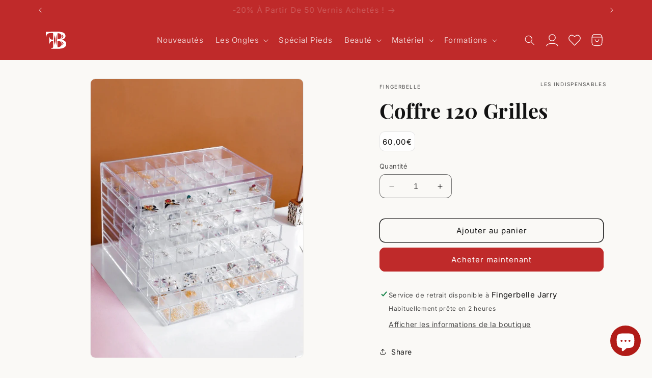

--- FILE ---
content_type: text/html; charset=utf-8
request_url: https://fingerbelle.shop/products/coffre-120-grilles
body_size: 48478
content:
<!doctype html>
<html class="no-js" lang="fr">
  <head>
    <meta charset="utf-8">
    <meta http-equiv="X-UA-Compatible" content="IE=edge">
    <meta name="viewport" content="width=device-width,initial-scale=1">
    <meta name="theme-color" content="">
    <link rel="canonical" href="https://fingerbelle.shop/products/coffre-120-grilles">

    <!-- jquery -->
    <script src="https://ajax.googleapis.com/ajax/libs/jquery/3.6.1/jquery.min.js"></script>

    <!-- slick slider -->
    <link rel="stylesheet" type="text/css" href="http://cdn.jsdelivr.net/npm/slick-carousel@1.8.1/slick/slick.css">

    <script src="//cdn.shopify.com/s/files/1/0382/4185/files/ajaxinate.js?937" type="text/javascript"></script>
<link rel="icon" type="image/png" href="//fingerbelle.shop/cdn/shop/files/FingerBelle_Logo-14_5b1038d1-b6ce-40de-87e8-ef47b5adbdb2.png?crop=center&height=32&v=1672364937&width=32"><link rel="preconnect" href="https://fonts.shopifycdn.com" crossorigin><title>
      Coffre 120 Grilles
 &ndash; FingerBelle</title>

    

    

<meta property="og:site_name" content="FingerBelle">
<meta property="og:url" content="https://fingerbelle.shop/products/coffre-120-grilles">
<meta property="og:title" content="Coffre 120 Grilles">
<meta property="og:type" content="product">
<meta property="og:description" content="Découvrez l&#39;expérience de beauté ultime à l&#39;Institut FingerBelle en Guadeloupe. Expert en onglerie et esthétique, nous créons nos propres vernis semi-permanents, gels, maquillages, fonds de teint et gloss pour un résultat parfait. Rejoignez le meilleur institut de beauté de la région."><meta property="og:image" content="http://fingerbelle.shop/cdn/shop/files/Coffre_120_grilles_1_78180600-1d8c-4454-973e-1fd6a0b2203b.png?v=1720295521">
  <meta property="og:image:secure_url" content="https://fingerbelle.shop/cdn/shop/files/Coffre_120_grilles_1_78180600-1d8c-4454-973e-1fd6a0b2203b.png?v=1720295521">
  <meta property="og:image:width" content="1344">
  <meta property="og:image:height" content="1764"><meta property="og:price:amount" content="60,00">
  <meta property="og:price:currency" content="EUR"><meta name="twitter:card" content="summary_large_image">
<meta name="twitter:title" content="Coffre 120 Grilles">
<meta name="twitter:description" content="Découvrez l&#39;expérience de beauté ultime à l&#39;Institut FingerBelle en Guadeloupe. Expert en onglerie et esthétique, nous créons nos propres vernis semi-permanents, gels, maquillages, fonds de teint et gloss pour un résultat parfait. Rejoignez le meilleur institut de beauté de la région.">


    <script src="//fingerbelle.shop/cdn/shop/t/5/assets/constants.js?v=58251544750838685771690464953" defer="defer"></script>
    <script src="//fingerbelle.shop/cdn/shop/t/5/assets/pubsub.js?v=158357773527763999511690464953" defer="defer"></script>
    <script src="//fingerbelle.shop/cdn/shop/t/5/assets/global.js?v=54939145903281508041690464953" defer="defer"></script><script src="//fingerbelle.shop/cdn/shop/t/5/assets/animations.js?v=88693664871331136111690464951" defer="defer"></script><script>window.performance && window.performance.mark && window.performance.mark('shopify.content_for_header.start');</script><meta name="google-site-verification" content="HW7keyFaVuD7e7RPNzqusUPTxkwvc6pKyI--qBWeUkE">
<meta name="facebook-domain-verification" content="x3zvzv0p0mwpqt7shgqhd3va8303n6">
<meta id="shopify-digital-wallet" name="shopify-digital-wallet" content="/69337415967/digital_wallets/dialog">
<meta name="shopify-checkout-api-token" content="5d5f1f62f42be16960aae91249de70c4">
<meta id="in-context-paypal-metadata" data-shop-id="69337415967" data-venmo-supported="false" data-environment="production" data-locale="fr_FR" data-paypal-v4="true" data-currency="EUR">
<link rel="alternate" type="application/json+oembed" href="https://fingerbelle.shop/products/coffre-120-grilles.oembed">
<script async="async" src="/checkouts/internal/preloads.js?locale=fr-GP"></script>
<script id="shopify-features" type="application/json">{"accessToken":"5d5f1f62f42be16960aae91249de70c4","betas":["rich-media-storefront-analytics"],"domain":"fingerbelle.shop","predictiveSearch":true,"shopId":69337415967,"locale":"fr"}</script>
<script>var Shopify = Shopify || {};
Shopify.shop = "fingerbelle-test.myshopify.com";
Shopify.locale = "fr";
Shopify.currency = {"active":"EUR","rate":"1.0"};
Shopify.country = "GP";
Shopify.theme = {"name":"Dawn 11.0.0","id":155445330207,"schema_name":"Dawn","schema_version":"11.0.0","theme_store_id":887,"role":"main"};
Shopify.theme.handle = "null";
Shopify.theme.style = {"id":null,"handle":null};
Shopify.cdnHost = "fingerbelle.shop/cdn";
Shopify.routes = Shopify.routes || {};
Shopify.routes.root = "/";</script>
<script type="module">!function(o){(o.Shopify=o.Shopify||{}).modules=!0}(window);</script>
<script>!function(o){function n(){var o=[];function n(){o.push(Array.prototype.slice.apply(arguments))}return n.q=o,n}var t=o.Shopify=o.Shopify||{};t.loadFeatures=n(),t.autoloadFeatures=n()}(window);</script>
<script id="shop-js-analytics" type="application/json">{"pageType":"product"}</script>
<script defer="defer" async type="module" src="//fingerbelle.shop/cdn/shopifycloud/shop-js/modules/v2/client.init-shop-cart-sync_XvpUV7qp.fr.esm.js"></script>
<script defer="defer" async type="module" src="//fingerbelle.shop/cdn/shopifycloud/shop-js/modules/v2/chunk.common_C2xzKNNs.esm.js"></script>
<script type="module">
  await import("//fingerbelle.shop/cdn/shopifycloud/shop-js/modules/v2/client.init-shop-cart-sync_XvpUV7qp.fr.esm.js");
await import("//fingerbelle.shop/cdn/shopifycloud/shop-js/modules/v2/chunk.common_C2xzKNNs.esm.js");

  window.Shopify.SignInWithShop?.initShopCartSync?.({"fedCMEnabled":true,"windoidEnabled":true});

</script>
<script>(function() {
  var isLoaded = false;
  function asyncLoad() {
    if (isLoaded) return;
    isLoaded = true;
    var urls = ["https:\/\/cdn.shopify.com\/s\/files\/1\/0693\/3741\/5967\/t\/3\/assets\/verify-meteor-menu.js?meteor_tier=free\u0026shop=fingerbelle-test.myshopify.com","https:\/\/fbt.kaktusapp.com\/storage\/js\/kaktus_fbt-fingerbelle-test.myshopify.com.js?ver=41\u0026shop=fingerbelle-test.myshopify.com","https:\/\/po.kaktusapp.com\/storage\/js\/kaktus_preorder-fingerbelle-test.myshopify.com.js?ver=89\u0026shop=fingerbelle-test.myshopify.com"];
    for (var i = 0; i < urls.length; i++) {
      var s = document.createElement('script');
      s.type = 'text/javascript';
      s.async = true;
      s.src = urls[i];
      var x = document.getElementsByTagName('script')[0];
      x.parentNode.insertBefore(s, x);
    }
  };
  if(window.attachEvent) {
    window.attachEvent('onload', asyncLoad);
  } else {
    window.addEventListener('load', asyncLoad, false);
  }
})();</script>
<script id="__st">var __st={"a":69337415967,"offset":-14400,"reqid":"f158bbff-4ffd-41ad-bdfb-2446e8ca5677-1768647279","pageurl":"fingerbelle.shop\/products\/coffre-120-grilles","u":"19a95190a956","p":"product","rtyp":"product","rid":8110215594271};</script>
<script>window.ShopifyPaypalV4VisibilityTracking = true;</script>
<script id="captcha-bootstrap">!function(){'use strict';const t='contact',e='account',n='new_comment',o=[[t,t],['blogs',n],['comments',n],[t,'customer']],c=[[e,'customer_login'],[e,'guest_login'],[e,'recover_customer_password'],[e,'create_customer']],r=t=>t.map((([t,e])=>`form[action*='/${t}']:not([data-nocaptcha='true']) input[name='form_type'][value='${e}']`)).join(','),a=t=>()=>t?[...document.querySelectorAll(t)].map((t=>t.form)):[];function s(){const t=[...o],e=r(t);return a(e)}const i='password',u='form_key',d=['recaptcha-v3-token','g-recaptcha-response','h-captcha-response',i],f=()=>{try{return window.sessionStorage}catch{return}},m='__shopify_v',_=t=>t.elements[u];function p(t,e,n=!1){try{const o=window.sessionStorage,c=JSON.parse(o.getItem(e)),{data:r}=function(t){const{data:e,action:n}=t;return t[m]||n?{data:e,action:n}:{data:t,action:n}}(c);for(const[e,n]of Object.entries(r))t.elements[e]&&(t.elements[e].value=n);n&&o.removeItem(e)}catch(o){console.error('form repopulation failed',{error:o})}}const l='form_type',E='cptcha';function T(t){t.dataset[E]=!0}const w=window,h=w.document,L='Shopify',v='ce_forms',y='captcha';let A=!1;((t,e)=>{const n=(g='f06e6c50-85a8-45c8-87d0-21a2b65856fe',I='https://cdn.shopify.com/shopifycloud/storefront-forms-hcaptcha/ce_storefront_forms_captcha_hcaptcha.v1.5.2.iife.js',D={infoText:'Protégé par hCaptcha',privacyText:'Confidentialité',termsText:'Conditions'},(t,e,n)=>{const o=w[L][v],c=o.bindForm;if(c)return c(t,g,e,D).then(n);var r;o.q.push([[t,g,e,D],n]),r=I,A||(h.body.append(Object.assign(h.createElement('script'),{id:'captcha-provider',async:!0,src:r})),A=!0)});var g,I,D;w[L]=w[L]||{},w[L][v]=w[L][v]||{},w[L][v].q=[],w[L][y]=w[L][y]||{},w[L][y].protect=function(t,e){n(t,void 0,e),T(t)},Object.freeze(w[L][y]),function(t,e,n,w,h,L){const[v,y,A,g]=function(t,e,n){const i=e?o:[],u=t?c:[],d=[...i,...u],f=r(d),m=r(i),_=r(d.filter((([t,e])=>n.includes(e))));return[a(f),a(m),a(_),s()]}(w,h,L),I=t=>{const e=t.target;return e instanceof HTMLFormElement?e:e&&e.form},D=t=>v().includes(t);t.addEventListener('submit',(t=>{const e=I(t);if(!e)return;const n=D(e)&&!e.dataset.hcaptchaBound&&!e.dataset.recaptchaBound,o=_(e),c=g().includes(e)&&(!o||!o.value);(n||c)&&t.preventDefault(),c&&!n&&(function(t){try{if(!f())return;!function(t){const e=f();if(!e)return;const n=_(t);if(!n)return;const o=n.value;o&&e.removeItem(o)}(t);const e=Array.from(Array(32),(()=>Math.random().toString(36)[2])).join('');!function(t,e){_(t)||t.append(Object.assign(document.createElement('input'),{type:'hidden',name:u})),t.elements[u].value=e}(t,e),function(t,e){const n=f();if(!n)return;const o=[...t.querySelectorAll(`input[type='${i}']`)].map((({name:t})=>t)),c=[...d,...o],r={};for(const[a,s]of new FormData(t).entries())c.includes(a)||(r[a]=s);n.setItem(e,JSON.stringify({[m]:1,action:t.action,data:r}))}(t,e)}catch(e){console.error('failed to persist form',e)}}(e),e.submit())}));const S=(t,e)=>{t&&!t.dataset[E]&&(n(t,e.some((e=>e===t))),T(t))};for(const o of['focusin','change'])t.addEventListener(o,(t=>{const e=I(t);D(e)&&S(e,y())}));const B=e.get('form_key'),M=e.get(l),P=B&&M;t.addEventListener('DOMContentLoaded',(()=>{const t=y();if(P)for(const e of t)e.elements[l].value===M&&p(e,B);[...new Set([...A(),...v().filter((t=>'true'===t.dataset.shopifyCaptcha))])].forEach((e=>S(e,t)))}))}(h,new URLSearchParams(w.location.search),n,t,e,['guest_login'])})(!0,!0)}();</script>
<script integrity="sha256-4kQ18oKyAcykRKYeNunJcIwy7WH5gtpwJnB7kiuLZ1E=" data-source-attribution="shopify.loadfeatures" defer="defer" src="//fingerbelle.shop/cdn/shopifycloud/storefront/assets/storefront/load_feature-a0a9edcb.js" crossorigin="anonymous"></script>
<script data-source-attribution="shopify.dynamic_checkout.dynamic.init">var Shopify=Shopify||{};Shopify.PaymentButton=Shopify.PaymentButton||{isStorefrontPortableWallets:!0,init:function(){window.Shopify.PaymentButton.init=function(){};var t=document.createElement("script");t.src="https://fingerbelle.shop/cdn/shopifycloud/portable-wallets/latest/portable-wallets.fr.js",t.type="module",document.head.appendChild(t)}};
</script>
<script data-source-attribution="shopify.dynamic_checkout.buyer_consent">
  function portableWalletsHideBuyerConsent(e){var t=document.getElementById("shopify-buyer-consent"),n=document.getElementById("shopify-subscription-policy-button");t&&n&&(t.classList.add("hidden"),t.setAttribute("aria-hidden","true"),n.removeEventListener("click",e))}function portableWalletsShowBuyerConsent(e){var t=document.getElementById("shopify-buyer-consent"),n=document.getElementById("shopify-subscription-policy-button");t&&n&&(t.classList.remove("hidden"),t.removeAttribute("aria-hidden"),n.addEventListener("click",e))}window.Shopify?.PaymentButton&&(window.Shopify.PaymentButton.hideBuyerConsent=portableWalletsHideBuyerConsent,window.Shopify.PaymentButton.showBuyerConsent=portableWalletsShowBuyerConsent);
</script>
<script>
  function portableWalletsCleanup(e){e&&e.src&&console.error("Failed to load portable wallets script "+e.src);var t=document.querySelectorAll("shopify-accelerated-checkout .shopify-payment-button__skeleton, shopify-accelerated-checkout-cart .wallet-cart-button__skeleton"),e=document.getElementById("shopify-buyer-consent");for(let e=0;e<t.length;e++)t[e].remove();e&&e.remove()}function portableWalletsNotLoadedAsModule(e){e instanceof ErrorEvent&&"string"==typeof e.message&&e.message.includes("import.meta")&&"string"==typeof e.filename&&e.filename.includes("portable-wallets")&&(window.removeEventListener("error",portableWalletsNotLoadedAsModule),window.Shopify.PaymentButton.failedToLoad=e,"loading"===document.readyState?document.addEventListener("DOMContentLoaded",window.Shopify.PaymentButton.init):window.Shopify.PaymentButton.init())}window.addEventListener("error",portableWalletsNotLoadedAsModule);
</script>

<script type="module" src="https://fingerbelle.shop/cdn/shopifycloud/portable-wallets/latest/portable-wallets.fr.js" onError="portableWalletsCleanup(this)" crossorigin="anonymous"></script>
<script nomodule>
  document.addEventListener("DOMContentLoaded", portableWalletsCleanup);
</script>

<link id="shopify-accelerated-checkout-styles" rel="stylesheet" media="screen" href="https://fingerbelle.shop/cdn/shopifycloud/portable-wallets/latest/accelerated-checkout-backwards-compat.css" crossorigin="anonymous">
<style id="shopify-accelerated-checkout-cart">
        #shopify-buyer-consent {
  margin-top: 1em;
  display: inline-block;
  width: 100%;
}

#shopify-buyer-consent.hidden {
  display: none;
}

#shopify-subscription-policy-button {
  background: none;
  border: none;
  padding: 0;
  text-decoration: underline;
  font-size: inherit;
  cursor: pointer;
}

#shopify-subscription-policy-button::before {
  box-shadow: none;
}

      </style>
<script id="sections-script" data-sections="header" defer="defer" src="//fingerbelle.shop/cdn/shop/t/5/compiled_assets/scripts.js?3560"></script>
<script>window.performance && window.performance.mark && window.performance.mark('shopify.content_for_header.end');</script>


    <style data-shopify>
      @font-face {
  font-family: Inter;
  font-weight: 400;
  font-style: normal;
  font-display: swap;
  src: url("//fingerbelle.shop/cdn/fonts/inter/inter_n4.b2a3f24c19b4de56e8871f609e73ca7f6d2e2bb9.woff2") format("woff2"),
       url("//fingerbelle.shop/cdn/fonts/inter/inter_n4.af8052d517e0c9ffac7b814872cecc27ae1fa132.woff") format("woff");
}

      @font-face {
  font-family: Inter;
  font-weight: 700;
  font-style: normal;
  font-display: swap;
  src: url("//fingerbelle.shop/cdn/fonts/inter/inter_n7.02711e6b374660cfc7915d1afc1c204e633421e4.woff2") format("woff2"),
       url("//fingerbelle.shop/cdn/fonts/inter/inter_n7.6dab87426f6b8813070abd79972ceaf2f8d3b012.woff") format("woff");
}

      @font-face {
  font-family: Inter;
  font-weight: 400;
  font-style: italic;
  font-display: swap;
  src: url("//fingerbelle.shop/cdn/fonts/inter/inter_i4.feae1981dda792ab80d117249d9c7e0f1017e5b3.woff2") format("woff2"),
       url("//fingerbelle.shop/cdn/fonts/inter/inter_i4.62773b7113d5e5f02c71486623cf828884c85c6e.woff") format("woff");
}

      @font-face {
  font-family: Inter;
  font-weight: 700;
  font-style: italic;
  font-display: swap;
  src: url("//fingerbelle.shop/cdn/fonts/inter/inter_i7.b377bcd4cc0f160622a22d638ae7e2cd9b86ea4c.woff2") format("woff2"),
       url("//fingerbelle.shop/cdn/fonts/inter/inter_i7.7c69a6a34e3bb44fcf6f975857e13b9a9b25beb4.woff") format("woff");
}

      @font-face {
  font-family: "Playfair Display";
  font-weight: 700;
  font-style: normal;
  font-display: swap;
  src: url("//fingerbelle.shop/cdn/fonts/playfair_display/playfairdisplay_n7.592b3435e0fff3f50b26d410c73ae7ec893f6910.woff2") format("woff2"),
       url("//fingerbelle.shop/cdn/fonts/playfair_display/playfairdisplay_n7.998b1417dec711058cce2abb61a0b8c59066498f.woff") format("woff");
}


      
        :root,
        .color-background-1 {
          --color-background: 250,249,246;
        
          --gradient-background: #faf9f6;
        
        --color-foreground: 18,18,18;
        --color-shadow: 18,18,18;
        --color-button: 191,42,42;
        --color-button-text: 255,255,255;
        --color-secondary-button: 250,249,246;
        --color-secondary-button-text: 18,18,18;
        --color-link: 18,18,18;
        --color-badge-foreground: 18,18,18;
        --color-badge-background: 250,249,246;
        --color-badge-border: 18,18,18;
        --payment-terms-background-color: rgb(250 249 246);
      }
      
        
        .color-background-2 {
          --color-background: 250,250,250;
        
          --gradient-background: #fafafa;
        
        --color-foreground: 18,18,18;
        --color-shadow: 18,18,18;
        --color-button: 18,18,18;
        --color-button-text: 250,250,250;
        --color-secondary-button: 250,250,250;
        --color-secondary-button-text: 18,18,18;
        --color-link: 18,18,18;
        --color-badge-foreground: 18,18,18;
        --color-badge-background: 250,250,250;
        --color-badge-border: 18,18,18;
        --payment-terms-background-color: rgb(250 250 250);
      }
      
        
        .color-inverse {
          --color-background: 18,18,18;
        
          --gradient-background: #121212;
        
        --color-foreground: 250,249,246;
        --color-shadow: 18,18,18;
        --color-button: 250,249,246;
        --color-button-text: 18,18,18;
        --color-secondary-button: 18,18,18;
        --color-secondary-button-text: 250,249,246;
        --color-link: 250,249,246;
        --color-badge-foreground: 250,249,246;
        --color-badge-background: 18,18,18;
        --color-badge-border: 250,249,246;
        --payment-terms-background-color: rgb(18 18 18);
      }
      
        
        .color-accent-1 {
          --color-background: 191,42,42;
        
          --gradient-background: #bf2A2a;
        
        --color-foreground: 255,255,255;
        --color-shadow: 18,18,18;
        --color-button: 255,255,255;
        --color-button-text: 191,42,42;
        --color-secondary-button: 191,42,42;
        --color-secondary-button-text: 255,255,255;
        --color-link: 255,255,255;
        --color-badge-foreground: 255,255,255;
        --color-badge-background: 191,42,42;
        --color-badge-border: 255,255,255;
        --payment-terms-background-color: rgb(191 42 42);
      }
      
        
        .color-accent-2 {
          --color-background: 34,87,122;
        
          --gradient-background: #22577a;
        
        --color-foreground: 255,255,255;
        --color-shadow: 18,18,18;
        --color-button: 255,255,255;
        --color-button-text: 34,87,122;
        --color-secondary-button: 34,87,122;
        --color-secondary-button-text: 255,255,255;
        --color-link: 255,255,255;
        --color-badge-foreground: 255,255,255;
        --color-badge-background: 34,87,122;
        --color-badge-border: 255,255,255;
        --payment-terms-background-color: rgb(34 87 122);
      }
      

      body, .color-background-1, .color-background-2, .color-inverse, .color-accent-1, .color-accent-2 {
        color: rgba(var(--color-foreground), 0.75);
        background-color: rgb(var(--color-background));
      }

      :root {
        --font-body-family: Inter, sans-serif;
        --font-body-style: normal;
        --font-body-weight: 400;
        --font-body-weight-bold: 700;

        --font-heading-family: "Playfair Display", serif;
        --font-heading-style: normal;
        --font-heading-weight: 700;

        --font-body-scale: 1.0;
        --font-heading-scale: 1.0;

        --media-padding: px;
        --media-border-opacity: 0.05;
        --media-border-width: 1px;
        --media-radius: 10px;
        --media-shadow-opacity: 0.0;
        --media-shadow-horizontal-offset: 0px;
        --media-shadow-vertical-offset: 4px;
        --media-shadow-blur-radius: 5px;
        --media-shadow-visible: 0;

        --page-width: 120rem;
        --page-width-margin: 0rem;

        --product-card-image-padding: 0.0rem;
        --product-card-corner-radius: 1.2rem;
        --product-card-text-alignment: center;
        --product-card-border-width: 0.0rem;
        --product-card-border-opacity: 0.1;
        --product-card-shadow-opacity: 0.0;
        --product-card-shadow-visible: 0;
        --product-card-shadow-horizontal-offset: 0.0rem;
        --product-card-shadow-vertical-offset: 0.4rem;
        --product-card-shadow-blur-radius: 0.5rem;

        --collection-card-image-padding: 0.0rem;
        --collection-card-corner-radius: 1.2rem;
        --collection-card-text-alignment: left;
        --collection-card-border-width: 0.0rem;
        --collection-card-border-opacity: 0.1;
        --collection-card-shadow-opacity: 0.0;
        --collection-card-shadow-visible: 0;
        --collection-card-shadow-horizontal-offset: 0.0rem;
        --collection-card-shadow-vertical-offset: 0.4rem;
        --collection-card-shadow-blur-radius: 0.5rem;

        --blog-card-image-padding: 0.0rem;
        --blog-card-corner-radius: 1.2rem;
        --blog-card-text-alignment: left;
        --blog-card-border-width: 0.0rem;
        --blog-card-border-opacity: 0.1;
        --blog-card-shadow-opacity: 0.0;
        --blog-card-shadow-visible: 0;
        --blog-card-shadow-horizontal-offset: 0.0rem;
        --blog-card-shadow-vertical-offset: 0.4rem;
        --blog-card-shadow-blur-radius: 0.5rem;

        --badge-corner-radius: 0.6rem;

        --popup-border-width: 1px;
        --popup-border-opacity: 0.1;
        --popup-corner-radius: 10px;
        --popup-shadow-opacity: 0.0;
        --popup-shadow-horizontal-offset: 0px;
        --popup-shadow-vertical-offset: 4px;
        --popup-shadow-blur-radius: 5px;

        --drawer-border-width: 1px;
        --drawer-border-opacity: 0.1;
        --drawer-shadow-opacity: 0.0;
        --drawer-shadow-horizontal-offset: 0px;
        --drawer-shadow-vertical-offset: 4px;
        --drawer-shadow-blur-radius: 5px;

        --spacing-sections-desktop: 0px;
        --spacing-sections-mobile: 0px;

        --grid-desktop-vertical-spacing: 8px;
        --grid-desktop-horizontal-spacing: 24px;
        --grid-mobile-vertical-spacing: 4px;
        --grid-mobile-horizontal-spacing: 12px;

        --text-boxes-border-opacity: 0.1;
        --text-boxes-border-width: 0px;
        --text-boxes-radius: 6px;
        --text-boxes-shadow-opacity: 0.0;
        --text-boxes-shadow-visible: 0;
        --text-boxes-shadow-horizontal-offset: 0px;
        --text-boxes-shadow-vertical-offset: 4px;
        --text-boxes-shadow-blur-radius: 5px;

        --buttons-radius: 10px;
        --buttons-radius-outset: 11px;
        --buttons-border-width: 1px;
        --buttons-border-opacity: 1.0;
        --buttons-shadow-opacity: 0.0;
        --buttons-shadow-visible: 0;
        --buttons-shadow-horizontal-offset: 0px;
        --buttons-shadow-vertical-offset: 4px;
        --buttons-shadow-blur-radius: 5px;
        --buttons-border-offset: 0.3px;

        --inputs-radius: 10px;
        --inputs-border-width: 1px;
        --inputs-border-opacity: 0.55;
        --inputs-shadow-opacity: 0.0;
        --inputs-shadow-horizontal-offset: 0px;
        --inputs-margin-offset: 0px;
        --inputs-shadow-vertical-offset: 4px;
        --inputs-shadow-blur-radius: 5px;
        --inputs-radius-outset: 11px;

        --variant-pills-radius: 10px;
        --variant-pills-border-width: 1px;
        --variant-pills-border-opacity: 0.55;
        --variant-pills-shadow-opacity: 0.0;
        --variant-pills-shadow-horizontal-offset: 0px;
        --variant-pills-shadow-vertical-offset: 4px;
        --variant-pills-shadow-blur-radius: 5px;
      }

      *,
      *::before,
      *::after {
        box-sizing: inherit;
      }

      html {
        box-sizing: border-box;
        font-size: calc(var(--font-body-scale) * 62.5%);
        height: 100%;
      }

      body {
        display: grid;
        grid-template-rows: auto auto 1fr auto;
        grid-template-columns: 100%;
        min-height: 100%;
        margin: 0;
        font-size: 1.5rem;
        letter-spacing: 0.06rem;
        line-height: calc(1 + 0.8 / var(--font-body-scale));
        font-family: var(--font-body-family);
        font-style: var(--font-body-style);
        font-weight: var(--font-body-weight);
      }

      @media screen and (min-width: 750px) {
        body {
          font-size: 1.6rem;
        }
      }
    </style>

    <link href="//fingerbelle.shop/cdn/shop/t/5/assets/base.css?v=25457140437768448961690477170" rel="stylesheet" type="text/css" media="all" />
<link rel="preload" as="font" href="//fingerbelle.shop/cdn/fonts/inter/inter_n4.b2a3f24c19b4de56e8871f609e73ca7f6d2e2bb9.woff2" type="font/woff2" crossorigin><link rel="preload" as="font" href="//fingerbelle.shop/cdn/fonts/playfair_display/playfairdisplay_n7.592b3435e0fff3f50b26d410c73ae7ec893f6910.woff2" type="font/woff2" crossorigin><link href="//fingerbelle.shop/cdn/shop/t/5/assets/component-localization-form.css?v=143319823105703127341690464952" rel="stylesheet" type="text/css" media="all" />
      <script src="//fingerbelle.shop/cdn/shop/t/5/assets/localization-form.js?v=161644695336821385561690464953" defer="defer"></script><link
        rel="stylesheet"
        href="//fingerbelle.shop/cdn/shop/t/5/assets/component-predictive-search.css?v=118923337488134913561690464952"
        media="print"
        onload="this.media='all'"
      ><script>
      document.documentElement.className = document.documentElement.className.replace('no-js', 'js');
      if (Shopify.designMode) {
        document.documentElement.classList.add('shopify-design-mode');
      }
    </script>
  <!-- BEGIN app block: shopify://apps/meteor-mega-menu/blocks/app_embed/9412d6a7-f8f8-4d65-b9ae-2737c2f0f45b -->


    <script>
        window.MeteorMenu = {
            // These will get handled by the Meteor class constructor
            registeredCallbacks: [],
            api: {
                on: (eventName, callback) => {
                    window.MeteorMenu.registeredCallbacks.push([eventName, callback]);
                }
            },
            revisionFileUrl: "\/\/fingerbelle.shop\/cdn\/shop\/files\/meteor-mega-menus.json?v=13397612741601112990",
            storefrontAccessToken: "8b927ce5f77eef4a282fc9cc03122927",
            localeRootPath: "\/",
            languageCode: "fr".toUpperCase(),
            countryCode: "GP",
            shop: {
                domain: "fingerbelle.shop",
                permanentDomain: "fingerbelle-test.myshopify.com",
                moneyFormat: "{{amount_with_comma_separator}}€",
                currency: "EUR"
            },
            options: {
                desktopSelector: "",
                mobileSelector: "",
                disableDesktop: false,
                disableMobile: false,
                navigationLinkSpacing: 16,
                navigationLinkCaretStyle: "outline",
                menuDisplayAnimation: "zoom",
                menuCenterInViewport: false,
                menuVerticalOffset: 10,
                menuVerticalPadding: 0,
                menuJustifyContent: "center",
                menuFontSize: 16,
                menuFontWeight: "400",
                menuTextTransform: "none",
                menuDisplayAction: "hover",
                menuDisplayDelay: "0",
                externalLinksInNewTab: null,
                mobileBreakpoint: 0,
                addonsEnabled: false
            }
        }
    </script>

<!-- END app block --><!-- BEGIN app block: shopify://apps/king-product-options-variant/blocks/app-embed/ce104259-52b1-4720-9ecf-76b34cae0401 -->
    
        <!-- BEGIN app snippet: option.v1 --><link href="//cdn.shopify.com/extensions/019b4e43-a383-7f0c-979c-7303d462adcd/king-product-options-variant-70/assets/ymq-option.css" rel="stylesheet" type="text/css" media="all" />
<link async href='https://option.ymq.cool/option/bottom.css' rel='stylesheet'> 
<style id="ymq-jsstyle"></style>
<script data-asyncLoad='asyncLoad' data-mbAt2ktK3Dmszf6K="mbAt2ktK3Dmszf6K">
    window.best_option = window.best_option || {}; 

    best_option.shop = `fingerbelle-test.myshopify.com`; 

    best_option.page = `product`; 

    best_option.ymq_option_branding = {}; 
      
        best_option.ymq_option_branding = {"button":{"--button-border-color":"#000000","--button-border-checked-color":"#F9F9F9","--button-border-disabled-color":"#000000","--button-background-color":"#FFFFFF","--button-background-checked-color":"#B11B17","--button-background-disabled-color":"#FFFFFF","--button-font-color":"#000000","--button-font-checked-color":"#FFFFFF","--button-font-disabled-color":"#CCCCCC","--button-margin-u-d":"4","--button-margin-l-r":"4","--button-padding-u-d":"10","--button-padding-l-r":"16","--button-font-size":"16","--button-line-height":"20","--button-border-radius":"6"},"radio":{"--radio-border-color":"#BBC1E1","--radio-border-checked-color":"#BBC1E1","--radio-border-disabled-color":"#BBC1E1","--radio-border-hover-color":"#BBC1E1","--radio-background-color":"#FFFFFF","--radio-background-checked-color":"#275EFE","--radio-background-disabled-color":"#E1E6F9","--radio-background-hover-color":"#FFFFFF","--radio-inner-color":"#E1E6F9","--radio-inner-checked-color":"#FFFFFF","--radio-inner-disabled-color":"#FFFFFF"},"input":{"--input-border-color":"#717171","--input-border-checked-color":"#f8f7f2","--input-background-color":"#FFFFFF","--input-background-checked-color":"#b11b17","--input-font-color":"#000000","--input-font-checked-color":"#fff","--input-padding-u-d":"9","--input-padding-l-r":"16","--input-width":"100","--input-max-width":"400","--input-font-size":"14","--input-border-radius":"4"},"select":{"--select-border-color":"#000000","--select-border-checked-color":"#000000","--select-background-color":"#FFFFFF","--select-background-checked-color":"#FFFFFF","--select-font-color":"#000000","--select-font-checked-color":"#000000","--select-option-background-color":"#FFFFFF","--select-option-background-checked-color":"#F5F9FF","--select-option-background-disabled-color":"#FFFFFF","--select-option-font-color":"#000000","--select-option-font-checked-color":"#000000","--select-option-font-disabled-color":"#CCCCCC","--select-padding-u-d":"9","--select-padding-l-r":"16","--select-option-padding-u-d":"9","--select-option-padding-l-r":"16","--select-width":"100","--select-max-width":"400","--select-font-size":"14","--select-border-radius":"0"},"multiple":{"--multiple-background-color":"#F5F9FF","--multiple-font-color":"#000000","--multiple-padding-u-d":"2","--multiple-padding-l-r":"8","--multiple-font-size":"12","--multiple-border-radius":"0"},"img":{"--img-border-color":"#E1E1E1","--img-border-checked-color":"#000000","--img-border-disabled-color":"#000000","--img-width":"50","--img-height":"50","--img-margin-u-d":"2","--img-margin-l-r":"2","--img-border-radius":"4"},"upload":{"--upload-background-color":"#409EFF","--upload-font-color":"#FFFFFF","--upload-border-color":"#409EFF","--upload-padding-u-d":"12","--upload-padding-l-r":"20","--upload-font-size":"12","--upload-border-radius":"4"},"cart":{"--cart-border-color":"#000000","--buy-border-color":"#000000","--cart-border-hover-color":"#000000","--buy-border-hover-color":"#000000","--cart-background-color":"#000000","--buy-background-color":"#000000","--cart-background-hover-color":"#000000","--buy-background-hover-color":"#000000","--cart-font-color":"#FFFFFF","--buy-font-color":"#FFFFFF","--cart-font-hover-color":"#FFFFFF","--buy-font-hover-color":"#FFFFFF","--cart-padding-u-d":"12","--cart-padding-l-r":"16","--buy-padding-u-d":"12","--buy-padding-l-r":"16","--cart-margin-u-d":"4","--cart-margin-l-r":"0","--buy-margin-u-d":"4","--buy-margin-l-r":"0","--cart-width":"100","--cart-max-width":"800","--buy-width":"100","--buy-max-width":"800","--cart-font-size":"14","--cart-border-radius":"0","--buy-font-size":"14","--buy-border-radius":"0"},"quantity":{"--quantity-border-color":"#A6A3A3","--quantity-font-color":"#000000","--quantity-background-color":"#FFFFFF","--quantity-width":"150","--quantity-height":"40","--quantity-font-size":"14","--quantity-border-radius":"0"},"global":{"--global-title-color":"#000000","--global-help-color":"#000000","--global-error-color":"#DC3545","--global-title-font-size":"14","--global-help-font-size":"12","--global-error-font-size":"12","--global-margin-top":"0","--global-margin-bottom":"20","--global-margin-left":"0","--global-margin-right":"0","--global-title-margin-top":"0","--global-title-margin-bottom":"5","--global-title-margin-left":"0","--global-title-margin-right":"0","--global-help-margin-top":"5","--global-help-margin-bottom":"0","--global-help-margin-left":"0","--global-help-margin-right":"0","--global-error-margin-top":"5","--global-error-margin-bottom":"0","--global-error-margin-left":"0","--global-error-margin-right":"0"},"discount":{"--new-discount-normal-color":"#1878B9","--new-discount-error-color":"#E22120","--new-discount-layout":"flex-end"},"lan":{"require":"Ce champ est requis.","email":"Merci d'entrer une adresse e-mail valide.","url":"Merci d'entrer un URL valide.","phone":"Merci d'entrer un numéro de téléphone valide.","number":"Veuillez entrer un nombre.","integer":"Veuillez entrer un nombre entier.","min_char":"Veuillez entrer au moins %s caractères.","max_char":"Veuillez entrer au plus %s caractères.","min":"Veuillez entrer une valeur supérieure ou égale à %s.","max":"Veuillez entrer une valeur inférieure ou égale à %s.","max_s":"Merci de choisir moins de %s options.","min_s":"Merci de choisir plus de %s options.","total_s":"Merci de choisir %s options.","sold_out":"Épuisé","please_choose":"Veuillez choisir une option","add_price_text":"La sélection ajoutera %s au prix.","inventory_reminder":"Le produit %s est déjà épuisé","one-time-tag":"Une fois","q-buy":"Acheter:","q-save":"Sauvegarder","qty-rang":"qtyRange","qty-discount":"remise","qty-discount-type":"discountType","qty-discount-type-percentage":"pourcentage","qty-discount-type-fixed":"fixé","q-coupon-code":"Tiered Wholesale Discount","max-quantity":"999999","qty-input-text":"Qté: ","discount_code":"Code de réduction","application":"Appliquer","discount_error1":"Entrez un code de réduction valide","discount_error2":"Le code de réduction n'est pas valide pour les articles dans votre panier.","product_title":"%s"},"price":{"--price-border-color":"#000000","--price-background-color":"#FFFFFF","--price-font-color":"#000000","--price-price-font-color":"#03de90","--price-padding-u-d":"9","--price-padding-l-r":"16","--price-width":"100","--price-max-width":"400","--price-font-size":"14","--price-border-radius":"0"},"extra":{"is_show":"0","plan":0,"quantity-box":"0","price-value":"3,4,15,6,16,7","variant-original-margin-bottom":"15","strong-dorp-down":0,"radio-unchecked":1,"img-option-bigger":1,"add-button-reload":1,"buy-now-new":1,"open-theme-buy-now":1,"open-theme-ajax-cart":1,"free_plan":0,"img_cdn":1,"form-box-new":1,"timestamp":1676129056,"new":2,"close":"1"}}; 
     
        
    best_option.product = {"id":8110215594271,"title":"Coffre 120 Grilles","handle":"coffre-120-grilles","description":"","published_at":"2023-02-11T14:13:12-04:00","created_at":"2023-02-11T14:13:28-04:00","vendor":"FingerBelle","type":"Les indispensables\u003ePrésentoirs","tags":["Présentoirs à bijoux"],"price":6000,"price_min":6000,"price_max":6000,"available":true,"price_varies":false,"compare_at_price":null,"compare_at_price_min":0,"compare_at_price_max":0,"compare_at_price_varies":false,"variants":[{"id":44414733779231,"title":"Default Title","option1":"Default Title","option2":null,"option3":null,"sku":"","requires_shipping":true,"taxable":true,"featured_image":null,"available":true,"name":"Coffre 120 Grilles","public_title":null,"options":["Default Title"],"price":6000,"weight":0,"compare_at_price":null,"inventory_management":"shopify","barcode":null,"requires_selling_plan":false,"selling_plan_allocations":[]}],"images":["\/\/fingerbelle.shop\/cdn\/shop\/files\/Coffre_120_grilles_1_78180600-1d8c-4454-973e-1fd6a0b2203b.png?v=1720295521","\/\/fingerbelle.shop\/cdn\/shop\/files\/Coffre_120_grilles_2_e0b18772-efcd-49fe-83c1-fd2942ce7e8c.png?v=1720295521","\/\/fingerbelle.shop\/cdn\/shop\/files\/Coffre_120_grilles_3_3b4d6567-efc6-4dc4-bd22-c0222bd5a348.png?v=1720295521","\/\/fingerbelle.shop\/cdn\/shop\/files\/Coffre_120_grilles_4_81cf9540-b94e-4065-ad27-165e56bc0ce6.png?v=1720295521","\/\/fingerbelle.shop\/cdn\/shop\/files\/Coffre_120_grilles_5_28ff9c47-0f03-4948-bf12-9d6fd0891ba3.png?v=1720295521","\/\/fingerbelle.shop\/cdn\/shop\/files\/Coffre_120_grilles_6_e3281b0e-d0f1-4e7c-9537-5f6b1ee65845.png?v=1720295521","\/\/fingerbelle.shop\/cdn\/shop\/files\/Coffre_120_grilles_7_58e5a419-abbc-4977-8209-d30b65e4766a.png?v=1720295521"],"featured_image":"\/\/fingerbelle.shop\/cdn\/shop\/files\/Coffre_120_grilles_1_78180600-1d8c-4454-973e-1fd6a0b2203b.png?v=1720295521","options":["Title"],"media":[{"alt":null,"id":48536276042015,"position":1,"preview_image":{"aspect_ratio":0.762,"height":1764,"width":1344,"src":"\/\/fingerbelle.shop\/cdn\/shop\/files\/Coffre_120_grilles_1_78180600-1d8c-4454-973e-1fd6a0b2203b.png?v=1720295521"},"aspect_ratio":0.762,"height":1764,"media_type":"image","src":"\/\/fingerbelle.shop\/cdn\/shop\/files\/Coffre_120_grilles_1_78180600-1d8c-4454-973e-1fd6a0b2203b.png?v=1720295521","width":1344},{"alt":null,"id":48536276074783,"position":2,"preview_image":{"aspect_ratio":1.391,"height":1136,"width":1580,"src":"\/\/fingerbelle.shop\/cdn\/shop\/files\/Coffre_120_grilles_2_e0b18772-efcd-49fe-83c1-fd2942ce7e8c.png?v=1720295521"},"aspect_ratio":1.391,"height":1136,"media_type":"image","src":"\/\/fingerbelle.shop\/cdn\/shop\/files\/Coffre_120_grilles_2_e0b18772-efcd-49fe-83c1-fd2942ce7e8c.png?v=1720295521","width":1580},{"alt":null,"id":48536276107551,"position":3,"preview_image":{"aspect_ratio":0.858,"height":1836,"width":1576,"src":"\/\/fingerbelle.shop\/cdn\/shop\/files\/Coffre_120_grilles_3_3b4d6567-efc6-4dc4-bd22-c0222bd5a348.png?v=1720295521"},"aspect_ratio":0.858,"height":1836,"media_type":"image","src":"\/\/fingerbelle.shop\/cdn\/shop\/files\/Coffre_120_grilles_3_3b4d6567-efc6-4dc4-bd22-c0222bd5a348.png?v=1720295521","width":1576},{"alt":null,"id":48536276140319,"position":4,"preview_image":{"aspect_ratio":0.845,"height":1870,"width":1580,"src":"\/\/fingerbelle.shop\/cdn\/shop\/files\/Coffre_120_grilles_4_81cf9540-b94e-4065-ad27-165e56bc0ce6.png?v=1720295521"},"aspect_ratio":0.845,"height":1870,"media_type":"image","src":"\/\/fingerbelle.shop\/cdn\/shop\/files\/Coffre_120_grilles_4_81cf9540-b94e-4065-ad27-165e56bc0ce6.png?v=1720295521","width":1580},{"alt":null,"id":48536276173087,"position":5,"preview_image":{"aspect_ratio":0.818,"height":1928,"width":1578,"src":"\/\/fingerbelle.shop\/cdn\/shop\/files\/Coffre_120_grilles_5_28ff9c47-0f03-4948-bf12-9d6fd0891ba3.png?v=1720295521"},"aspect_ratio":0.818,"height":1928,"media_type":"image","src":"\/\/fingerbelle.shop\/cdn\/shop\/files\/Coffre_120_grilles_5_28ff9c47-0f03-4948-bf12-9d6fd0891ba3.png?v=1720295521","width":1578},{"alt":null,"id":48536276205855,"position":6,"preview_image":{"aspect_ratio":1.379,"height":1144,"width":1578,"src":"\/\/fingerbelle.shop\/cdn\/shop\/files\/Coffre_120_grilles_6_e3281b0e-d0f1-4e7c-9537-5f6b1ee65845.png?v=1720295521"},"aspect_ratio":1.379,"height":1144,"media_type":"image","src":"\/\/fingerbelle.shop\/cdn\/shop\/files\/Coffre_120_grilles_6_e3281b0e-d0f1-4e7c-9537-5f6b1ee65845.png?v=1720295521","width":1578},{"alt":null,"id":48536276238623,"position":7,"preview_image":{"aspect_ratio":1.377,"height":1146,"width":1578,"src":"\/\/fingerbelle.shop\/cdn\/shop\/files\/Coffre_120_grilles_7_58e5a419-abbc-4977-8209-d30b65e4766a.png?v=1720295521"},"aspect_ratio":1.377,"height":1146,"media_type":"image","src":"\/\/fingerbelle.shop\/cdn\/shop\/files\/Coffre_120_grilles_7_58e5a419-abbc-4977-8209-d30b65e4766a.png?v=1720295521","width":1578}],"requires_selling_plan":false,"selling_plan_groups":[],"content":""}; 

    best_option.ymq_has_only_default_variant = true; 
     

    
        best_option.ymq_status = {}; 
         

        best_option.ymq_variantjson = {}; 
         

        best_option.ymq_option_data = {}; 
        

        best_option.ymq_option_condition = {}; 
         
            
    


    best_option.product_collections = {};
    
        best_option.product_collections[431286714655] = {"id":431286714655,"handle":"les-indispensables","title":"Les Indispensables","updated_at":"2026-01-16T18:53:33-04:00","body_html":"","published_at":"2022-12-21T17:24:25-04:00","sort_order":"best-selling","template_suffix":"","disjunctive":false,"rules":[{"column":"type","relation":"contains","condition":"les indispensables"}],"published_scope":"global","image":{"created_at":"2022-12-22T16:42:31-04:00","alt":null,"width":920,"height":690,"src":"\/\/fingerbelle.shop\/cdn\/shop\/collections\/photo-1522337660859-02fbefca4702.webp?v=1671742139"}};
    
        best_option.product_collections[431917007135] = {"id":431917007135,"handle":"les-ongles","title":"Les Ongles","updated_at":"2026-01-16T19:04:21-04:00","body_html":"","published_at":"2022-12-30T16:05:57-04:00","sort_order":"alpha-asc","template_suffix":"","disjunctive":true,"rules":[{"column":"type","relation":"contains","condition":"Les Indispensables"},{"column":"type","relation":"contains","condition":"Nail Art"},{"column":"type","relation":"contains","condition":"Construction"},{"column":"type","relation":"contains","condition":"Couleurs"}],"published_scope":"global"};
    
        best_option.product_collections[439354589471] = {"id":439354589471,"handle":"nos-best-sellers","title":"Nos Best Sellers","updated_at":"2026-01-16T19:06:36-04:00","body_html":"","published_at":"2023-03-05T22:11:09-04:00","sort_order":"best-selling","template_suffix":"","disjunctive":false,"rules":[{"column":"variant_inventory","relation":"greater_than","condition":"0"}],"published_scope":"global"};
    
        best_option.product_collections[453388402975] = {"id":453388402975,"handle":"precommande","updated_at":"2025-12-23T08:08:37-04:00","published_at":"2023-07-11T13:03:56-04:00","sort_order":"best-selling","template_suffix":"","published_scope":"global","title":"Précommande","body_html":""};
    
        best_option.product_collections[431287107871] = {"id":431287107871,"handle":"presentoirs","title":"Présentoirs","updated_at":"2025-09-04T16:07:05-04:00","body_html":"","published_at":"2022-12-22T15:05:15-04:00","sort_order":"best-selling","template_suffix":"","disjunctive":false,"rules":[{"column":"type","relation":"contains","condition":"les indispensables"},{"column":"type","relation":"contains","condition":"présentoirs"}],"published_scope":"global"};
    


    best_option.ymq_template_options = {};
    best_option.ymq_option_template = {};
    best_option.ymq_option_template_condition = {}; 
    
    
    

    
        best_option.ymq_option_template_sort = `ymq_no`;
    

    
        best_option.ymq_option_template_sort_before = false;
    
    
    
    best_option.ymq_option_template_c_t = {};
    best_option.ymq_option_template_condition_c_t = {};
    best_option.ymq_option_template_assign_c_t = {};
    
    
        
        
            
            
                best_option.ymq_template_options[`tem1`] = {"template":{"ymq1tem3":{"id":"1tem3","type":"15","options":{"1tem3_2":{"link":"","allow_link":0,"weight":"","sku":"","id":"1tem3_2","price":"","value":"Rosé","hasstock":0,"one_time":"0","default":"0","canvas_type":"2","canvas1":"","canvas2":"","qty_input":0},"1tem3_3":{"link":"","allow_link":0,"weight":"","sku":"","id":"1tem3_3","price":"","value":"Nude","hasstock":0,"one_time":"0","default":"0","canvas_type":"2","canvas1":"","canvas2":"","qty_input":0},"1tem3_4":{"link":"","allow_link":0,"weight":"","sku":"","id":"1tem3_4","price":"","value":"Transparent","hasstock":1,"one_time":"0","default":"0","canvas_type":"2","canvas1":"","canvas2":"","qty_input":0}},"label":"Gel d&#39;Adhérence","open_new_window":1,"is_get_to_cart":1,"onetime":0,"required":1,"column_width":"","tooltip":"","tooltip_position":"1","hide_title":"0","class":"","help":"","alert_text":"","a_t1":"","a_t2":"","a_width":"700","min_s":"","max_s":""},"ymq1tem1":{"id":"1tem1","type":"16","options":{"1tem1_2":{"link":"","allow_link":0,"weight":"","sku":"","id":"1tem1_2","price":"","value":"Amandes S","hasstock":1,"one_time":"0","default":0,"canvas_type":"2","canvas1":"","canvas2":"","qty_input":0},"1tem1_3":{"link":"","allow_link":0,"weight":"","sku":"","id":"1tem1_3","price":"","value":"Amandes M","hasstock":1,"one_time":"0","default":0,"canvas_type":"2","canvas1":"","canvas2":"","qty_input":0},"1tem1_4":{"link":"","allow_link":0,"weight":"","sku":"","id":"1tem1_4","price":"","value":"Amandes L","hasstock":0,"one_time":"0","default":"0","canvas_type":"2","canvas1":"","canvas2":"","qty_input":0},"1tem1_5":{"link":"","allow_link":0,"weight":"","sku":"","id":"1tem1_5","price":"","value":"Carré S","hasstock":1,"one_time":"0","default":"0","canvas_type":"2","canvas1":"","canvas2":"","qty_input":0},"1tem1_6":{"link":"","allow_link":0,"weight":"","sku":"","id":"1tem1_6","price":"","value":"Carré M","hasstock":1,"one_time":"0","default":"0","canvas_type":"2","canvas1":"","canvas2":"","qty_input":0},"1tem1_7":{"link":"","allow_link":0,"weight":"","sku":"","id":"1tem1_7","price":"","value":"Carré L","hasstock":1,"one_time":"0","default":"0","canvas_type":"2","canvas1":"","canvas2":"","qty_input":0},"1tem1_8":{"link":"","allow_link":0,"weight":"","sku":"","id":"1tem1_8","price":"","value":"Coffin S","hasstock":1,"one_time":"0","default":"0","canvas_type":"2","canvas1":"","canvas2":"","qty_input":0},"1tem1_9":{"link":"","allow_link":0,"weight":"","sku":"","id":"1tem1_9","price":"","value":"Coffin M","hasstock":1,"one_time":"0","default":"0","canvas_type":"2","canvas1":"","canvas2":"","qty_input":0},"1tem1_10":{"link":"","allow_link":0,"weight":"","sku":"","id":"1tem1_10","price":"","value":"Coffin L","hasstock":1,"one_time":"0","default":"0","canvas_type":"2","canvas1":"","canvas2":"","qty_input":0},"1tem1_11":{"link":"","allow_link":0,"weight":"","sku":"","id":"1tem1_11","price":"","value":"Coffin XL","hasstock":1,"one_time":"0","default":"0","canvas_type":"2","canvas1":"","canvas2":"","qty_input":0},"1tem1_12":{"link":"","allow_link":0,"weight":"","sku":"","id":"1tem1_12","price":"","value":"Coffin XXL","hasstock":1,"one_time":"0","default":"0","canvas_type":"2","canvas1":"","canvas2":"","qty_input":0},"1tem1_13":{"link":"","allow_link":0,"weight":"","sku":"","id":"1tem1_13","price":"","value":"Stilettos M","hasstock":1,"one_time":"0","default":"0","canvas_type":"2","canvas1":"","canvas2":"","qty_input":0},"1tem1_14":{"link":"","allow_link":0,"weight":"","sku":"","id":"1tem1_14","price":"","value":"Stilettos L","hasstock":1,"one_time":"0","default":"0","canvas_type":"2","canvas1":"","canvas2":"","qty_input":0},"1tem1_15":{"link":"","allow_link":0,"weight":"","sku":"","id":"1tem1_15","price":"","value":"Stilettos XL","hasstock":1,"one_time":"0","default":"0","canvas_type":"2","canvas1":"","canvas2":"","qty_input":0}},"min_s":"1","max_s":"2","label":"Capsules","open_new_window":1,"is_get_to_cart":1,"onetime":0,"required":1,"column_width":"","tooltip":"","tooltip_position":"1","hide_title":"0","class":"","help":"","alert_text":"","a_t1":"","a_t2":"","a_width":"700"},"ymq1tem2":{"id":"1tem2","type":"15","options":{"1tem2_16":{"link":"","allow_link":0,"weight":"","sku":"","id":"1tem2_16","price":"","value":"Blanc Laiteux","hasstock":1,"one_time":"0","default":"0","canvas_type":"2","canvas1":"","canvas2":"","qty_input":0},"1tem2_17":{"link":"","allow_link":0,"weight":"","sku":"","id":"1tem2_17","price":"","value":"Coucher de Soleil","hasstock":1,"one_time":"0","default":"0","canvas_type":"2","canvas1":"","canvas2":"","qty_input":0},"1tem2_18":{"link":"","allow_link":0,"weight":"","sku":"","id":"1tem2_18","price":"","value":"Diamant","hasstock":1,"one_time":"0","default":"0","canvas_type":"2","canvas1":"","canvas2":"","qty_input":0},"1tem2_19":{"link":"","allow_link":0,"weight":"","sku":"","id":"1tem2_19","price":"","value":"Matte","hasstock":1,"one_time":"0","default":"0","canvas_type":"2","canvas1":"","canvas2":"","qty_input":0},"1tem2_20":{"link":"","allow_link":0,"weight":"","sku":"","id":"1tem2_20","price":"","value":"Sirène","hasstock":1,"one_time":"0","default":"0","canvas_type":"2","canvas1":"","canvas2":"","qty_input":0},"1tem2_21":{"link":"","allow_link":0,"weight":"","sku":"","id":"1tem2_21","price":"","value":"Dalmatien","hasstock":1,"one_time":"0","default":"0","canvas_type":"2","canvas1":"","canvas2":"","qty_input":0},"1tem2_22":{"link":"","allow_link":0,"weight":"","sku":"","id":"1tem2_22","price":"","value":"Rainbow","hasstock":1,"one_time":"0","default":"0","canvas_type":"2","canvas1":"","canvas2":"","qty_input":0}},"min_s":"","max_s":"","label":"Finition","open_new_window":1,"is_get_to_cart":1,"onetime":0,"required":1,"column_width":"","tooltip":"","tooltip_position":"1","hide_title":"0","class":"","help":"","alert_text":"","a_t1":"","a_t2":"","a_width":"700"}},"condition":{},"assign":{"type":1,"manual":{"tag":"","collection":"","product":""},"automate":{"type":"1","data":{"1":{"tem_condition":"1","tem_condition_type":"1","tem_condition_value":"Kit de Pose Américaine"}}}}};
                best_option.ymq_option_template_c_t[`tem1`] = best_option.ymq_template_options[`tem1`]['template'];
                best_option.ymq_option_template_condition_c_t[`tem1`] = best_option.ymq_template_options[`tem1`]['condition'];
                best_option.ymq_option_template_assign_c_t[`tem1`] = best_option.ymq_template_options[`tem1`]['assign'];
            
        
    

    

    
</script>
<script src="https://cdn.shopify.com/extensions/019b4e43-a383-7f0c-979c-7303d462adcd/king-product-options-variant-70/assets/spotlight.js" defer></script>

    <script src="https://cdn.shopify.com/extensions/019b4e43-a383-7f0c-979c-7303d462adcd/king-product-options-variant-70/assets/best-options.js" defer></script>
<!-- END app snippet -->
    


<!-- END app block --><!-- BEGIN app block: shopify://apps/restock-rooster/blocks/restock-rooster-button/2f682ae2-c8b5-4598-a3ae-4cf8e3ce00af --><script>
  (function () {
    window.backInStock = {};
    window.backInStock.shop = "fingerbelle-test.myshopify.com";

    
      window.backInStock.productLiquidObject = {"id":8110215594271,"title":"Coffre 120 Grilles","handle":"coffre-120-grilles","description":"","published_at":"2023-02-11T14:13:12-04:00","created_at":"2023-02-11T14:13:28-04:00","vendor":"FingerBelle","type":"Les indispensables\u003ePrésentoirs","tags":["Présentoirs à bijoux"],"price":6000,"price_min":6000,"price_max":6000,"available":true,"price_varies":false,"compare_at_price":null,"compare_at_price_min":0,"compare_at_price_max":0,"compare_at_price_varies":false,"variants":[{"id":44414733779231,"title":"Default Title","option1":"Default Title","option2":null,"option3":null,"sku":"","requires_shipping":true,"taxable":true,"featured_image":null,"available":true,"name":"Coffre 120 Grilles","public_title":null,"options":["Default Title"],"price":6000,"weight":0,"compare_at_price":null,"inventory_management":"shopify","barcode":null,"requires_selling_plan":false,"selling_plan_allocations":[]}],"images":["\/\/fingerbelle.shop\/cdn\/shop\/files\/Coffre_120_grilles_1_78180600-1d8c-4454-973e-1fd6a0b2203b.png?v=1720295521","\/\/fingerbelle.shop\/cdn\/shop\/files\/Coffre_120_grilles_2_e0b18772-efcd-49fe-83c1-fd2942ce7e8c.png?v=1720295521","\/\/fingerbelle.shop\/cdn\/shop\/files\/Coffre_120_grilles_3_3b4d6567-efc6-4dc4-bd22-c0222bd5a348.png?v=1720295521","\/\/fingerbelle.shop\/cdn\/shop\/files\/Coffre_120_grilles_4_81cf9540-b94e-4065-ad27-165e56bc0ce6.png?v=1720295521","\/\/fingerbelle.shop\/cdn\/shop\/files\/Coffre_120_grilles_5_28ff9c47-0f03-4948-bf12-9d6fd0891ba3.png?v=1720295521","\/\/fingerbelle.shop\/cdn\/shop\/files\/Coffre_120_grilles_6_e3281b0e-d0f1-4e7c-9537-5f6b1ee65845.png?v=1720295521","\/\/fingerbelle.shop\/cdn\/shop\/files\/Coffre_120_grilles_7_58e5a419-abbc-4977-8209-d30b65e4766a.png?v=1720295521"],"featured_image":"\/\/fingerbelle.shop\/cdn\/shop\/files\/Coffre_120_grilles_1_78180600-1d8c-4454-973e-1fd6a0b2203b.png?v=1720295521","options":["Title"],"media":[{"alt":null,"id":48536276042015,"position":1,"preview_image":{"aspect_ratio":0.762,"height":1764,"width":1344,"src":"\/\/fingerbelle.shop\/cdn\/shop\/files\/Coffre_120_grilles_1_78180600-1d8c-4454-973e-1fd6a0b2203b.png?v=1720295521"},"aspect_ratio":0.762,"height":1764,"media_type":"image","src":"\/\/fingerbelle.shop\/cdn\/shop\/files\/Coffre_120_grilles_1_78180600-1d8c-4454-973e-1fd6a0b2203b.png?v=1720295521","width":1344},{"alt":null,"id":48536276074783,"position":2,"preview_image":{"aspect_ratio":1.391,"height":1136,"width":1580,"src":"\/\/fingerbelle.shop\/cdn\/shop\/files\/Coffre_120_grilles_2_e0b18772-efcd-49fe-83c1-fd2942ce7e8c.png?v=1720295521"},"aspect_ratio":1.391,"height":1136,"media_type":"image","src":"\/\/fingerbelle.shop\/cdn\/shop\/files\/Coffre_120_grilles_2_e0b18772-efcd-49fe-83c1-fd2942ce7e8c.png?v=1720295521","width":1580},{"alt":null,"id":48536276107551,"position":3,"preview_image":{"aspect_ratio":0.858,"height":1836,"width":1576,"src":"\/\/fingerbelle.shop\/cdn\/shop\/files\/Coffre_120_grilles_3_3b4d6567-efc6-4dc4-bd22-c0222bd5a348.png?v=1720295521"},"aspect_ratio":0.858,"height":1836,"media_type":"image","src":"\/\/fingerbelle.shop\/cdn\/shop\/files\/Coffre_120_grilles_3_3b4d6567-efc6-4dc4-bd22-c0222bd5a348.png?v=1720295521","width":1576},{"alt":null,"id":48536276140319,"position":4,"preview_image":{"aspect_ratio":0.845,"height":1870,"width":1580,"src":"\/\/fingerbelle.shop\/cdn\/shop\/files\/Coffre_120_grilles_4_81cf9540-b94e-4065-ad27-165e56bc0ce6.png?v=1720295521"},"aspect_ratio":0.845,"height":1870,"media_type":"image","src":"\/\/fingerbelle.shop\/cdn\/shop\/files\/Coffre_120_grilles_4_81cf9540-b94e-4065-ad27-165e56bc0ce6.png?v=1720295521","width":1580},{"alt":null,"id":48536276173087,"position":5,"preview_image":{"aspect_ratio":0.818,"height":1928,"width":1578,"src":"\/\/fingerbelle.shop\/cdn\/shop\/files\/Coffre_120_grilles_5_28ff9c47-0f03-4948-bf12-9d6fd0891ba3.png?v=1720295521"},"aspect_ratio":0.818,"height":1928,"media_type":"image","src":"\/\/fingerbelle.shop\/cdn\/shop\/files\/Coffre_120_grilles_5_28ff9c47-0f03-4948-bf12-9d6fd0891ba3.png?v=1720295521","width":1578},{"alt":null,"id":48536276205855,"position":6,"preview_image":{"aspect_ratio":1.379,"height":1144,"width":1578,"src":"\/\/fingerbelle.shop\/cdn\/shop\/files\/Coffre_120_grilles_6_e3281b0e-d0f1-4e7c-9537-5f6b1ee65845.png?v=1720295521"},"aspect_ratio":1.379,"height":1144,"media_type":"image","src":"\/\/fingerbelle.shop\/cdn\/shop\/files\/Coffre_120_grilles_6_e3281b0e-d0f1-4e7c-9537-5f6b1ee65845.png?v=1720295521","width":1578},{"alt":null,"id":48536276238623,"position":7,"preview_image":{"aspect_ratio":1.377,"height":1146,"width":1578,"src":"\/\/fingerbelle.shop\/cdn\/shop\/files\/Coffre_120_grilles_7_58e5a419-abbc-4977-8209-d30b65e4766a.png?v=1720295521"},"aspect_ratio":1.377,"height":1146,"media_type":"image","src":"\/\/fingerbelle.shop\/cdn\/shop\/files\/Coffre_120_grilles_7_58e5a419-abbc-4977-8209-d30b65e4766a.png?v=1720295521","width":1578}],"requires_selling_plan":false,"selling_plan_groups":[],"content":""};
      window.backInStock.productLiquidObject.variants_count = 1;

      
      window.backInStock.productLiquidObject.variantsExtraDetails = [
        
          {
            "id": 44414733779231,
            "title": "Default Title",
            "available": true,
            "inventory_management": "shopify",
            "inventory_policy": "deny",
            "inventory_quantity": 1,
            "store_availabilities": [{"error":"json not allowed for this object"}]
          }
        
      ];
    

    
  })();
</script>

<script type="module" src="https://cdn.shopify.com/extensions/019b4b66-0b8f-71d3-9d32-2b751eaa29fb/restockrooster-109/assets/main.js" defer></script>

<!-- Preload CSS using Shopify's built-in filter -->
<link href="//cdn.shopify.com/extensions/019b4b66-0b8f-71d3-9d32-2b751eaa29fb/restockrooster-109/assets/back-in-stock.min.css" rel="stylesheet" type="text/css" media="all" />


<!-- END app block --><script src="https://cdn.shopify.com/extensions/76e9d4ee-cb70-4261-beaf-5f72a563488e/meteor-mega-menu-25/assets/meteor-menu.js" type="text/javascript" defer="defer"></script>
<link href="https://cdn.shopify.com/extensions/76e9d4ee-cb70-4261-beaf-5f72a563488e/meteor-mega-menu-25/assets/meteor-menu.css" rel="stylesheet" type="text/css" media="all">
<script src="https://cdn.shopify.com/extensions/7bc9bb47-adfa-4267-963e-cadee5096caf/inbox-1252/assets/inbox-chat-loader.js" type="text/javascript" defer="defer"></script>
<script src="https://cdn.shopify.com/extensions/019a9cc4-a781-7c6f-a0b8-708bf879b257/bundles-42/assets/io.min.js" type="text/javascript" defer="defer"></script>
<script src="https://cdn.shopify.com/extensions/cfc76123-b24f-4e9a-a1dc-585518796af7/forms-2294/assets/shopify-forms-loader.js" type="text/javascript" defer="defer"></script>
<link href="https://monorail-edge.shopifysvc.com" rel="dns-prefetch">
<script>(function(){if ("sendBeacon" in navigator && "performance" in window) {try {var session_token_from_headers = performance.getEntriesByType('navigation')[0].serverTiming.find(x => x.name == '_s').description;} catch {var session_token_from_headers = undefined;}var session_cookie_matches = document.cookie.match(/_shopify_s=([^;]*)/);var session_token_from_cookie = session_cookie_matches && session_cookie_matches.length === 2 ? session_cookie_matches[1] : "";var session_token = session_token_from_headers || session_token_from_cookie || "";function handle_abandonment_event(e) {var entries = performance.getEntries().filter(function(entry) {return /monorail-edge.shopifysvc.com/.test(entry.name);});if (!window.abandonment_tracked && entries.length === 0) {window.abandonment_tracked = true;var currentMs = Date.now();var navigation_start = performance.timing.navigationStart;var payload = {shop_id: 69337415967,url: window.location.href,navigation_start,duration: currentMs - navigation_start,session_token,page_type: "product"};window.navigator.sendBeacon("https://monorail-edge.shopifysvc.com/v1/produce", JSON.stringify({schema_id: "online_store_buyer_site_abandonment/1.1",payload: payload,metadata: {event_created_at_ms: currentMs,event_sent_at_ms: currentMs}}));}}window.addEventListener('pagehide', handle_abandonment_event);}}());</script>
<script id="web-pixels-manager-setup">(function e(e,d,r,n,o){if(void 0===o&&(o={}),!Boolean(null===(a=null===(i=window.Shopify)||void 0===i?void 0:i.analytics)||void 0===a?void 0:a.replayQueue)){var i,a;window.Shopify=window.Shopify||{};var t=window.Shopify;t.analytics=t.analytics||{};var s=t.analytics;s.replayQueue=[],s.publish=function(e,d,r){return s.replayQueue.push([e,d,r]),!0};try{self.performance.mark("wpm:start")}catch(e){}var l=function(){var e={modern:/Edge?\/(1{2}[4-9]|1[2-9]\d|[2-9]\d{2}|\d{4,})\.\d+(\.\d+|)|Firefox\/(1{2}[4-9]|1[2-9]\d|[2-9]\d{2}|\d{4,})\.\d+(\.\d+|)|Chrom(ium|e)\/(9{2}|\d{3,})\.\d+(\.\d+|)|(Maci|X1{2}).+ Version\/(15\.\d+|(1[6-9]|[2-9]\d|\d{3,})\.\d+)([,.]\d+|)( \(\w+\)|)( Mobile\/\w+|) Safari\/|Chrome.+OPR\/(9{2}|\d{3,})\.\d+\.\d+|(CPU[ +]OS|iPhone[ +]OS|CPU[ +]iPhone|CPU IPhone OS|CPU iPad OS)[ +]+(15[._]\d+|(1[6-9]|[2-9]\d|\d{3,})[._]\d+)([._]\d+|)|Android:?[ /-](13[3-9]|1[4-9]\d|[2-9]\d{2}|\d{4,})(\.\d+|)(\.\d+|)|Android.+Firefox\/(13[5-9]|1[4-9]\d|[2-9]\d{2}|\d{4,})\.\d+(\.\d+|)|Android.+Chrom(ium|e)\/(13[3-9]|1[4-9]\d|[2-9]\d{2}|\d{4,})\.\d+(\.\d+|)|SamsungBrowser\/([2-9]\d|\d{3,})\.\d+/,legacy:/Edge?\/(1[6-9]|[2-9]\d|\d{3,})\.\d+(\.\d+|)|Firefox\/(5[4-9]|[6-9]\d|\d{3,})\.\d+(\.\d+|)|Chrom(ium|e)\/(5[1-9]|[6-9]\d|\d{3,})\.\d+(\.\d+|)([\d.]+$|.*Safari\/(?![\d.]+ Edge\/[\d.]+$))|(Maci|X1{2}).+ Version\/(10\.\d+|(1[1-9]|[2-9]\d|\d{3,})\.\d+)([,.]\d+|)( \(\w+\)|)( Mobile\/\w+|) Safari\/|Chrome.+OPR\/(3[89]|[4-9]\d|\d{3,})\.\d+\.\d+|(CPU[ +]OS|iPhone[ +]OS|CPU[ +]iPhone|CPU IPhone OS|CPU iPad OS)[ +]+(10[._]\d+|(1[1-9]|[2-9]\d|\d{3,})[._]\d+)([._]\d+|)|Android:?[ /-](13[3-9]|1[4-9]\d|[2-9]\d{2}|\d{4,})(\.\d+|)(\.\d+|)|Mobile Safari.+OPR\/([89]\d|\d{3,})\.\d+\.\d+|Android.+Firefox\/(13[5-9]|1[4-9]\d|[2-9]\d{2}|\d{4,})\.\d+(\.\d+|)|Android.+Chrom(ium|e)\/(13[3-9]|1[4-9]\d|[2-9]\d{2}|\d{4,})\.\d+(\.\d+|)|Android.+(UC? ?Browser|UCWEB|U3)[ /]?(15\.([5-9]|\d{2,})|(1[6-9]|[2-9]\d|\d{3,})\.\d+)\.\d+|SamsungBrowser\/(5\.\d+|([6-9]|\d{2,})\.\d+)|Android.+MQ{2}Browser\/(14(\.(9|\d{2,})|)|(1[5-9]|[2-9]\d|\d{3,})(\.\d+|))(\.\d+|)|K[Aa][Ii]OS\/(3\.\d+|([4-9]|\d{2,})\.\d+)(\.\d+|)/},d=e.modern,r=e.legacy,n=navigator.userAgent;return n.match(d)?"modern":n.match(r)?"legacy":"unknown"}(),u="modern"===l?"modern":"legacy",c=(null!=n?n:{modern:"",legacy:""})[u],f=function(e){return[e.baseUrl,"/wpm","/b",e.hashVersion,"modern"===e.buildTarget?"m":"l",".js"].join("")}({baseUrl:d,hashVersion:r,buildTarget:u}),m=function(e){var d=e.version,r=e.bundleTarget,n=e.surface,o=e.pageUrl,i=e.monorailEndpoint;return{emit:function(e){var a=e.status,t=e.errorMsg,s=(new Date).getTime(),l=JSON.stringify({metadata:{event_sent_at_ms:s},events:[{schema_id:"web_pixels_manager_load/3.1",payload:{version:d,bundle_target:r,page_url:o,status:a,surface:n,error_msg:t},metadata:{event_created_at_ms:s}}]});if(!i)return console&&console.warn&&console.warn("[Web Pixels Manager] No Monorail endpoint provided, skipping logging."),!1;try{return self.navigator.sendBeacon.bind(self.navigator)(i,l)}catch(e){}var u=new XMLHttpRequest;try{return u.open("POST",i,!0),u.setRequestHeader("Content-Type","text/plain"),u.send(l),!0}catch(e){return console&&console.warn&&console.warn("[Web Pixels Manager] Got an unhandled error while logging to Monorail."),!1}}}}({version:r,bundleTarget:l,surface:e.surface,pageUrl:self.location.href,monorailEndpoint:e.monorailEndpoint});try{o.browserTarget=l,function(e){var d=e.src,r=e.async,n=void 0===r||r,o=e.onload,i=e.onerror,a=e.sri,t=e.scriptDataAttributes,s=void 0===t?{}:t,l=document.createElement("script"),u=document.querySelector("head"),c=document.querySelector("body");if(l.async=n,l.src=d,a&&(l.integrity=a,l.crossOrigin="anonymous"),s)for(var f in s)if(Object.prototype.hasOwnProperty.call(s,f))try{l.dataset[f]=s[f]}catch(e){}if(o&&l.addEventListener("load",o),i&&l.addEventListener("error",i),u)u.appendChild(l);else{if(!c)throw new Error("Did not find a head or body element to append the script");c.appendChild(l)}}({src:f,async:!0,onload:function(){if(!function(){var e,d;return Boolean(null===(d=null===(e=window.Shopify)||void 0===e?void 0:e.analytics)||void 0===d?void 0:d.initialized)}()){var d=window.webPixelsManager.init(e)||void 0;if(d){var r=window.Shopify.analytics;r.replayQueue.forEach((function(e){var r=e[0],n=e[1],o=e[2];d.publishCustomEvent(r,n,o)})),r.replayQueue=[],r.publish=d.publishCustomEvent,r.visitor=d.visitor,r.initialized=!0}}},onerror:function(){return m.emit({status:"failed",errorMsg:"".concat(f," has failed to load")})},sri:function(e){var d=/^sha384-[A-Za-z0-9+/=]+$/;return"string"==typeof e&&d.test(e)}(c)?c:"",scriptDataAttributes:o}),m.emit({status:"loading"})}catch(e){m.emit({status:"failed",errorMsg:(null==e?void 0:e.message)||"Unknown error"})}}})({shopId: 69337415967,storefrontBaseUrl: "https://fingerbelle.shop",extensionsBaseUrl: "https://extensions.shopifycdn.com/cdn/shopifycloud/web-pixels-manager",monorailEndpoint: "https://monorail-edge.shopifysvc.com/unstable/produce_batch",surface: "storefront-renderer",enabledBetaFlags: ["2dca8a86"],webPixelsConfigList: [{"id":"847511839","configuration":"{\"config\":\"{\\\"pixel_id\\\":\\\"GT-57Z7729\\\",\\\"target_country\\\":\\\"FR\\\",\\\"gtag_events\\\":[{\\\"type\\\":\\\"purchase\\\",\\\"action_label\\\":\\\"MC-EFM1GX2RHR\\\"},{\\\"type\\\":\\\"page_view\\\",\\\"action_label\\\":\\\"MC-EFM1GX2RHR\\\"},{\\\"type\\\":\\\"view_item\\\",\\\"action_label\\\":\\\"MC-EFM1GX2RHR\\\"}],\\\"enable_monitoring_mode\\\":false}\"}","eventPayloadVersion":"v1","runtimeContext":"OPEN","scriptVersion":"b2a88bafab3e21179ed38636efcd8a93","type":"APP","apiClientId":1780363,"privacyPurposes":[],"dataSharingAdjustments":{"protectedCustomerApprovalScopes":["read_customer_address","read_customer_email","read_customer_name","read_customer_personal_data","read_customer_phone"]}},{"id":"312574239","configuration":"{\"pixel_id\":\"259053203384323\",\"pixel_type\":\"facebook_pixel\",\"metaapp_system_user_token\":\"-\"}","eventPayloadVersion":"v1","runtimeContext":"OPEN","scriptVersion":"ca16bc87fe92b6042fbaa3acc2fbdaa6","type":"APP","apiClientId":2329312,"privacyPurposes":["ANALYTICS","MARKETING","SALE_OF_DATA"],"dataSharingAdjustments":{"protectedCustomerApprovalScopes":["read_customer_address","read_customer_email","read_customer_name","read_customer_personal_data","read_customer_phone"]}},{"id":"shopify-app-pixel","configuration":"{}","eventPayloadVersion":"v1","runtimeContext":"STRICT","scriptVersion":"0450","apiClientId":"shopify-pixel","type":"APP","privacyPurposes":["ANALYTICS","MARKETING"]},{"id":"shopify-custom-pixel","eventPayloadVersion":"v1","runtimeContext":"LAX","scriptVersion":"0450","apiClientId":"shopify-pixel","type":"CUSTOM","privacyPurposes":["ANALYTICS","MARKETING"]}],isMerchantRequest: false,initData: {"shop":{"name":"FingerBelle","paymentSettings":{"currencyCode":"EUR"},"myshopifyDomain":"fingerbelle-test.myshopify.com","countryCode":"GP","storefrontUrl":"https:\/\/fingerbelle.shop"},"customer":null,"cart":null,"checkout":null,"productVariants":[{"price":{"amount":60.0,"currencyCode":"EUR"},"product":{"title":"Coffre 120 Grilles","vendor":"FingerBelle","id":"8110215594271","untranslatedTitle":"Coffre 120 Grilles","url":"\/products\/coffre-120-grilles","type":"Les indispensables\u003ePrésentoirs"},"id":"44414733779231","image":{"src":"\/\/fingerbelle.shop\/cdn\/shop\/files\/Coffre_120_grilles_1_78180600-1d8c-4454-973e-1fd6a0b2203b.png?v=1720295521"},"sku":"","title":"Default Title","untranslatedTitle":"Default Title"}],"purchasingCompany":null},},"https://fingerbelle.shop/cdn","fcfee988w5aeb613cpc8e4bc33m6693e112",{"modern":"","legacy":""},{"shopId":"69337415967","storefrontBaseUrl":"https:\/\/fingerbelle.shop","extensionBaseUrl":"https:\/\/extensions.shopifycdn.com\/cdn\/shopifycloud\/web-pixels-manager","surface":"storefront-renderer","enabledBetaFlags":"[\"2dca8a86\"]","isMerchantRequest":"false","hashVersion":"fcfee988w5aeb613cpc8e4bc33m6693e112","publish":"custom","events":"[[\"page_viewed\",{}],[\"product_viewed\",{\"productVariant\":{\"price\":{\"amount\":60.0,\"currencyCode\":\"EUR\"},\"product\":{\"title\":\"Coffre 120 Grilles\",\"vendor\":\"FingerBelle\",\"id\":\"8110215594271\",\"untranslatedTitle\":\"Coffre 120 Grilles\",\"url\":\"\/products\/coffre-120-grilles\",\"type\":\"Les indispensables\u003ePrésentoirs\"},\"id\":\"44414733779231\",\"image\":{\"src\":\"\/\/fingerbelle.shop\/cdn\/shop\/files\/Coffre_120_grilles_1_78180600-1d8c-4454-973e-1fd6a0b2203b.png?v=1720295521\"},\"sku\":\"\",\"title\":\"Default Title\",\"untranslatedTitle\":\"Default Title\"}}]]"});</script><script>
  window.ShopifyAnalytics = window.ShopifyAnalytics || {};
  window.ShopifyAnalytics.meta = window.ShopifyAnalytics.meta || {};
  window.ShopifyAnalytics.meta.currency = 'EUR';
  var meta = {"product":{"id":8110215594271,"gid":"gid:\/\/shopify\/Product\/8110215594271","vendor":"FingerBelle","type":"Les indispensables\u003ePrésentoirs","handle":"coffre-120-grilles","variants":[{"id":44414733779231,"price":6000,"name":"Coffre 120 Grilles","public_title":null,"sku":""}],"remote":false},"page":{"pageType":"product","resourceType":"product","resourceId":8110215594271,"requestId":"f158bbff-4ffd-41ad-bdfb-2446e8ca5677-1768647279"}};
  for (var attr in meta) {
    window.ShopifyAnalytics.meta[attr] = meta[attr];
  }
</script>
<script class="analytics">
  (function () {
    var customDocumentWrite = function(content) {
      var jquery = null;

      if (window.jQuery) {
        jquery = window.jQuery;
      } else if (window.Checkout && window.Checkout.$) {
        jquery = window.Checkout.$;
      }

      if (jquery) {
        jquery('body').append(content);
      }
    };

    var hasLoggedConversion = function(token) {
      if (token) {
        return document.cookie.indexOf('loggedConversion=' + token) !== -1;
      }
      return false;
    }

    var setCookieIfConversion = function(token) {
      if (token) {
        var twoMonthsFromNow = new Date(Date.now());
        twoMonthsFromNow.setMonth(twoMonthsFromNow.getMonth() + 2);

        document.cookie = 'loggedConversion=' + token + '; expires=' + twoMonthsFromNow;
      }
    }

    var trekkie = window.ShopifyAnalytics.lib = window.trekkie = window.trekkie || [];
    if (trekkie.integrations) {
      return;
    }
    trekkie.methods = [
      'identify',
      'page',
      'ready',
      'track',
      'trackForm',
      'trackLink'
    ];
    trekkie.factory = function(method) {
      return function() {
        var args = Array.prototype.slice.call(arguments);
        args.unshift(method);
        trekkie.push(args);
        return trekkie;
      };
    };
    for (var i = 0; i < trekkie.methods.length; i++) {
      var key = trekkie.methods[i];
      trekkie[key] = trekkie.factory(key);
    }
    trekkie.load = function(config) {
      trekkie.config = config || {};
      trekkie.config.initialDocumentCookie = document.cookie;
      var first = document.getElementsByTagName('script')[0];
      var script = document.createElement('script');
      script.type = 'text/javascript';
      script.onerror = function(e) {
        var scriptFallback = document.createElement('script');
        scriptFallback.type = 'text/javascript';
        scriptFallback.onerror = function(error) {
                var Monorail = {
      produce: function produce(monorailDomain, schemaId, payload) {
        var currentMs = new Date().getTime();
        var event = {
          schema_id: schemaId,
          payload: payload,
          metadata: {
            event_created_at_ms: currentMs,
            event_sent_at_ms: currentMs
          }
        };
        return Monorail.sendRequest("https://" + monorailDomain + "/v1/produce", JSON.stringify(event));
      },
      sendRequest: function sendRequest(endpointUrl, payload) {
        // Try the sendBeacon API
        if (window && window.navigator && typeof window.navigator.sendBeacon === 'function' && typeof window.Blob === 'function' && !Monorail.isIos12()) {
          var blobData = new window.Blob([payload], {
            type: 'text/plain'
          });

          if (window.navigator.sendBeacon(endpointUrl, blobData)) {
            return true;
          } // sendBeacon was not successful

        } // XHR beacon

        var xhr = new XMLHttpRequest();

        try {
          xhr.open('POST', endpointUrl);
          xhr.setRequestHeader('Content-Type', 'text/plain');
          xhr.send(payload);
        } catch (e) {
          console.log(e);
        }

        return false;
      },
      isIos12: function isIos12() {
        return window.navigator.userAgent.lastIndexOf('iPhone; CPU iPhone OS 12_') !== -1 || window.navigator.userAgent.lastIndexOf('iPad; CPU OS 12_') !== -1;
      }
    };
    Monorail.produce('monorail-edge.shopifysvc.com',
      'trekkie_storefront_load_errors/1.1',
      {shop_id: 69337415967,
      theme_id: 155445330207,
      app_name: "storefront",
      context_url: window.location.href,
      source_url: "//fingerbelle.shop/cdn/s/trekkie.storefront.cd680fe47e6c39ca5d5df5f0a32d569bc48c0f27.min.js"});

        };
        scriptFallback.async = true;
        scriptFallback.src = '//fingerbelle.shop/cdn/s/trekkie.storefront.cd680fe47e6c39ca5d5df5f0a32d569bc48c0f27.min.js';
        first.parentNode.insertBefore(scriptFallback, first);
      };
      script.async = true;
      script.src = '//fingerbelle.shop/cdn/s/trekkie.storefront.cd680fe47e6c39ca5d5df5f0a32d569bc48c0f27.min.js';
      first.parentNode.insertBefore(script, first);
    };
    trekkie.load(
      {"Trekkie":{"appName":"storefront","development":false,"defaultAttributes":{"shopId":69337415967,"isMerchantRequest":null,"themeId":155445330207,"themeCityHash":"4816024379646279651","contentLanguage":"fr","currency":"EUR","eventMetadataId":"c083f69b-6134-4b60-9285-9b4d76a1701b"},"isServerSideCookieWritingEnabled":true,"monorailRegion":"shop_domain","enabledBetaFlags":["65f19447"]},"Session Attribution":{},"S2S":{"facebookCapiEnabled":true,"source":"trekkie-storefront-renderer","apiClientId":580111}}
    );

    var loaded = false;
    trekkie.ready(function() {
      if (loaded) return;
      loaded = true;

      window.ShopifyAnalytics.lib = window.trekkie;

      var originalDocumentWrite = document.write;
      document.write = customDocumentWrite;
      try { window.ShopifyAnalytics.merchantGoogleAnalytics.call(this); } catch(error) {};
      document.write = originalDocumentWrite;

      window.ShopifyAnalytics.lib.page(null,{"pageType":"product","resourceType":"product","resourceId":8110215594271,"requestId":"f158bbff-4ffd-41ad-bdfb-2446e8ca5677-1768647279","shopifyEmitted":true});

      var match = window.location.pathname.match(/checkouts\/(.+)\/(thank_you|post_purchase)/)
      var token = match? match[1]: undefined;
      if (!hasLoggedConversion(token)) {
        setCookieIfConversion(token);
        window.ShopifyAnalytics.lib.track("Viewed Product",{"currency":"EUR","variantId":44414733779231,"productId":8110215594271,"productGid":"gid:\/\/shopify\/Product\/8110215594271","name":"Coffre 120 Grilles","price":"60.00","sku":"","brand":"FingerBelle","variant":null,"category":"Les indispensables\u003ePrésentoirs","nonInteraction":true,"remote":false},undefined,undefined,{"shopifyEmitted":true});
      window.ShopifyAnalytics.lib.track("monorail:\/\/trekkie_storefront_viewed_product\/1.1",{"currency":"EUR","variantId":44414733779231,"productId":8110215594271,"productGid":"gid:\/\/shopify\/Product\/8110215594271","name":"Coffre 120 Grilles","price":"60.00","sku":"","brand":"FingerBelle","variant":null,"category":"Les indispensables\u003ePrésentoirs","nonInteraction":true,"remote":false,"referer":"https:\/\/fingerbelle.shop\/products\/coffre-120-grilles"});
      }
    });


        var eventsListenerScript = document.createElement('script');
        eventsListenerScript.async = true;
        eventsListenerScript.src = "//fingerbelle.shop/cdn/shopifycloud/storefront/assets/shop_events_listener-3da45d37.js";
        document.getElementsByTagName('head')[0].appendChild(eventsListenerScript);

})();</script>
<script
  defer
  src="https://fingerbelle.shop/cdn/shopifycloud/perf-kit/shopify-perf-kit-3.0.4.min.js"
  data-application="storefront-renderer"
  data-shop-id="69337415967"
  data-render-region="gcp-us-central1"
  data-page-type="product"
  data-theme-instance-id="155445330207"
  data-theme-name="Dawn"
  data-theme-version="11.0.0"
  data-monorail-region="shop_domain"
  data-resource-timing-sampling-rate="10"
  data-shs="true"
  data-shs-beacon="true"
  data-shs-export-with-fetch="true"
  data-shs-logs-sample-rate="1"
  data-shs-beacon-endpoint="https://fingerbelle.shop/api/collect"
></script>
</head>

  <body class="gradient animate--hover-vertical-lift">
    

<!-- preloader screen -->
<div class="preloader">
  <img
    src="https://cdn.shopify.com/s/files/1/0693/3741/5967/files/loading-gif-diablesse.gif?v=1676239749"
    alt="preloader"
    class="preloader__item"
  >
</div>

<style>
      /* preloader */
  .preloader {
      min-height: 100vh;
      position: fixed;
      top: 0;
      left: 0;
      right: 0;
      bottom: 0;
      background-color: rgb(var(--color-background));
      display: flex;
      justify-content: center;
      align-items: center;
      z-index: 999;
      transform: scale(1);
      opacity: 1;
      visibility: visible;
      transition: 0.3s cubic-bezier(.55, -0.01, .4, 1);
      transition-timing-function: 0.3s cubic-bezier(.55, -0.01, .4, 1);
  }

    .preloader img {
        animation: fadeInPreload 1s;
    }

    @keyframes fadeInPreload {
        0% {
            opacity: 0;
            transform: scale(1.2);
        }

        100% {
            opacity: 1;
            transform: scale(1);
        }
    }

    .hide-preloader {
        transform: scale(1.2);
        opacity: 0;
        overflow: auto;
        visibility: hidden;
    }
</style>

<!-- PRELOADER -->
<script>
  const preloader = document.querySelector(".preloader");
  const body = document.querySelector("body");

  body.classList.add("overflow-hidden");
  console.log('overflow hidden added on body')

  window.addEventListener("load", function(){
    preloader.classList.add("hide-preloader");
      console.log('preloader hidden')
    body.classList.remove("overflow-hidden");
    console.log('body class removed')
  });
</script>


    <a class="skip-to-content-link button visually-hidden" href="#MainContent">
      Ignorer et passer au contenu
    </a>

<link href="//fingerbelle.shop/cdn/shop/t/5/assets/quantity-popover.css?v=29974906037699025581690464953" rel="stylesheet" type="text/css" media="all" />

<script src="//fingerbelle.shop/cdn/shop/t/5/assets/cart.js?v=4193034376803868811690464952" defer="defer"></script>
<script src="//fingerbelle.shop/cdn/shop/t/5/assets/quantity-popover.js?v=82513154315370490311690464953" defer="defer"></script>

<style>
  .drawer {
    visibility: hidden;
  }
</style>

<cart-drawer class="drawer is-empty">
  <div id="CartDrawer" class="cart-drawer">
    <div id="CartDrawer-Overlay" class="cart-drawer__overlay"></div>
    <div
      class="drawer__inner"
      role="dialog"
      aria-modal="true"
      aria-label="Votre panier"
      tabindex="-1"
    ><div class="drawer__inner-empty">
          <div class="cart-drawer__warnings center cart-drawer__warnings--has-collection">
            <div class="cart-drawer__empty-content">
              <h2 class="cart__empty-text">Votre panier est vide</h2>
              <button
                class="drawer__close"
                type="button"
                onclick="this.closest('cart-drawer').close()"
                aria-label="Fermer"
              >
                <svg
  xmlns="http://www.w3.org/2000/svg"
  aria-hidden="true"
  focusable="false"
  class="icon icon-close"
  fill="none"
  viewBox="0 0 18 17"
>
  <path d="M.865 15.978a.5.5 0 00.707.707l7.433-7.431 7.579 7.282a.501.501 0 00.846-.37.5.5 0 00-.153-.351L9.712 8.546l7.417-7.416a.5.5 0 10-.707-.708L8.991 7.853 1.413.573a.5.5 0 10-.693.72l7.563 7.268-7.418 7.417z" fill="currentColor">
</svg>

              </button>
              <a href="/collections/all" class="button">
                Continuer les achats
              </a><p class="cart__login-title h3">Vous possédez un compte ?</p>
                <p class="cart__login-paragraph">
                  <a href="/account/login" class="link underlined-link">Connectez-vous</a> pour payer plus vite.
                </p></div>
          </div><div class="cart-drawer__collection">
              
<div class="card-wrapper animate-arrow collection-card-wrapper">
  <div
    class="
      card
      card--standard
       card--media
      
      
      
    "
    style="--ratio-percent: 100%;"
  >
    <div
      class="card__inner color-background-1 gradient ratio"
      style="--ratio-percent: 100%;"
    ><div class="card__media">
          <div class="media media--transparent media--hover-effect">
            <img
              srcset="//fingerbelle.shop/cdn/shop/files/gel-adherence-rendu-1_c8f676af-0cc9-4413-b22d-dcb832eb77dd.webp?v=1720296199&width=165 165w,//fingerbelle.shop/cdn/shop/files/gel-adherence-rendu-1_c8f676af-0cc9-4413-b22d-dcb832eb77dd.webp?v=1720296199&width=330 330w,//fingerbelle.shop/cdn/shop/files/gel-adherence-rendu-1_c8f676af-0cc9-4413-b22d-dcb832eb77dd.webp?v=1720296199&width=535 535w,//fingerbelle.shop/cdn/shop/files/gel-adherence-rendu-1_c8f676af-0cc9-4413-b22d-dcb832eb77dd.webp?v=1720296199&width=750 750w,//fingerbelle.shop/cdn/shop/files/gel-adherence-rendu-1_c8f676af-0cc9-4413-b22d-dcb832eb77dd.webp?v=1720296199&width=1000 1000w,//fingerbelle.shop/cdn/shop/files/gel-adherence-rendu-1_c8f676af-0cc9-4413-b22d-dcb832eb77dd.webp?v=1720296199&width=1500 1500w,//fingerbelle.shop/cdn/shop/files/gel-adherence-rendu-1_c8f676af-0cc9-4413-b22d-dcb832eb77dd.webp?v=1720296199 2048w
              "
              src="//fingerbelle.shop/cdn/shop/files/gel-adherence-rendu-1_c8f676af-0cc9-4413-b22d-dcb832eb77dd.webp?v=1720296199&width=1500"
              sizes="
                (min-width: 1200px) 1100px,
                (min-width: 750px) calc(100vw - 10rem),
                calc(100vw - 3rem)
              "
              alt=""
              height="2048"
              width="2048"
              loading="lazy"
              class="motion-reduce"
            >
          </div>
        </div><div class="card__content">
          <div class="card__information">
            <h3 class="card__heading">
              <a
                
                  href="/collections/nos-best-sellers"
                
                class="full-unstyled-link"
              >Nos Best Sellers<span class="icon-wrap"><svg
  viewBox="0 0 14 10"
  fill="none"
  aria-hidden="true"
  focusable="false"
  class="icon icon-arrow"
  xmlns="http://www.w3.org/2000/svg"
>
  <path fill-rule="evenodd" clip-rule="evenodd" d="M8.537.808a.5.5 0 01.817-.162l4 4a.5.5 0 010 .708l-4 4a.5.5 0 11-.708-.708L11.793 5.5H1a.5.5 0 010-1h10.793L8.646 1.354a.5.5 0 01-.109-.546z" fill="currentColor">
</svg>
</span>
              </a>
            </h3></div>
        </div></div><div class="card__content">
        <div class="card__information">
          <h3 class="card__heading">
            <a
              
                href="/collections/nos-best-sellers"
              
              class="full-unstyled-link"
            >Nos Best Sellers<span class="icon-wrap"><svg
  viewBox="0 0 14 10"
  fill="none"
  aria-hidden="true"
  focusable="false"
  class="icon icon-arrow"
  xmlns="http://www.w3.org/2000/svg"
>
  <path fill-rule="evenodd" clip-rule="evenodd" d="M8.537.808a.5.5 0 01.817-.162l4 4a.5.5 0 010 .708l-4 4a.5.5 0 11-.708-.708L11.793 5.5H1a.5.5 0 010-1h10.793L8.646 1.354a.5.5 0 01-.109-.546z" fill="currentColor">
</svg>
</span>
            </a>
          </h3></div>
      </div></div>
</div>

            </div></div><div class="drawer__header">
        <h2 class="drawer__heading">Votre panier</h2>
        <button
          class="drawer__close"
          type="button"
          onclick="this.closest('cart-drawer').close()"
          aria-label="Fermer"
        >
          <svg
  xmlns="http://www.w3.org/2000/svg"
  aria-hidden="true"
  focusable="false"
  class="icon icon-close"
  fill="none"
  viewBox="0 0 18 17"
>
  <path d="M.865 15.978a.5.5 0 00.707.707l7.433-7.431 7.579 7.282a.501.501 0 00.846-.37.5.5 0 00-.153-.351L9.712 8.546l7.417-7.416a.5.5 0 10-.707-.708L8.991 7.853 1.413.573a.5.5 0 10-.693.72l7.563 7.268-7.418 7.417z" fill="currentColor">
</svg>

        </button>
      </div>
      <cart-drawer-items
        
          class=" is-empty"
        
      >
        <form
          action="/cart"
          id="CartDrawer-Form"
          class="cart__contents cart-drawer__form"
          method="post"
        >
          <div id="CartDrawer-CartItems" class="drawer__contents js-contents"><p id="CartDrawer-LiveRegionText" class="visually-hidden" role="status"></p>
            <p id="CartDrawer-LineItemStatus" class="visually-hidden" aria-hidden="true" role="status">
              Chargement en cours...
            </p>
          </div>
          <div id="CartDrawer-CartErrors" role="alert"></div>
        </form>
      </cart-drawer-items>
      <div class="drawer__footer"><details id="Details-CartDrawer">
            <summary>
              <span class="summary__title">
                Instructions spéciales concernant la commande
                <svg aria-hidden="true" focusable="false" class="icon icon-caret" viewBox="0 0 10 6">
  <path fill-rule="evenodd" clip-rule="evenodd" d="M9.354.646a.5.5 0 00-.708 0L5 4.293 1.354.646a.5.5 0 00-.708.708l4 4a.5.5 0 00.708 0l4-4a.5.5 0 000-.708z" fill="currentColor">
</svg>

              </span>
            </summary>
            <cart-note class="cart__note field">
              <label class="visually-hidden" for="CartDrawer-Note">Instructions spéciales concernant la commande</label>
              <textarea
                id="CartDrawer-Note"
                class="text-area text-area--resize-vertical field__input"
                name="note"
                placeholder="Instructions spéciales concernant la commande"
              ></textarea>
            </cart-note>
          </details><!-- Start blocks -->
        <!-- Subtotals -->

        <div class="cart-drawer__footer" >
          <div></div>

          <div class="totals" role="status">
            <h2 class="totals__total">Total estimé</h2>
            <p class="totals__total-value">€0,00 EUR</p>
          </div>

          <small class="tax-note caption-large rte">Taxe incluse, frais d’expédition et réductions calculés à l’étape du paiement
</small>
        </div>

        <!-- CTAs -->

        <div class="cart__ctas" >
          <noscript>
            <button type="submit" class="cart__update-button button button--secondary" form="CartDrawer-Form">
              Mettre à jour
            </button>
          </noscript>

          <button
            type="submit"
            id="CartDrawer-Checkout"
            class="cart__checkout-button button"
            name="checkout"
            form="CartDrawer-Form"
            
              disabled
            
          >
            Procéder au paiement
          </button>
        </div>
      </div>
    </div>
  </div>
</cart-drawer>

<script>
  document.addEventListener('DOMContentLoaded', function () {
    function isIE() {
      const ua = window.navigator.userAgent;
      const msie = ua.indexOf('MSIE ');
      const trident = ua.indexOf('Trident/');

      return msie > 0 || trident > 0;
    }

    if (!isIE()) return;
    const cartSubmitInput = document.createElement('input');
    cartSubmitInput.setAttribute('name', 'checkout');
    cartSubmitInput.setAttribute('type', 'hidden');
    document.querySelector('#cart').appendChild(cartSubmitInput);
    document.querySelector('#checkout').addEventListener('click', function (event) {
      document.querySelector('#cart').submit();
    });
  });
</script>
<!-- BEGIN sections: header-group -->
<div id="shopify-section-sections--20127537660191__announcement-bar" class="shopify-section shopify-section-group-header-group announcement-bar-section"><link href="//fingerbelle.shop/cdn/shop/t/5/assets/component-slideshow.css?v=107725913939919748051690464952" rel="stylesheet" type="text/css" media="all" />
<link href="//fingerbelle.shop/cdn/shop/t/5/assets/component-slider.css?v=114212096148022386971690464952" rel="stylesheet" type="text/css" media="all" />

  <link href="//fingerbelle.shop/cdn/shop/t/5/assets/component-list-social.css?v=35792976012981934991690464952" rel="stylesheet" type="text/css" media="all" />


<div
  class="utility-bar color-accent-1 gradient"
  
>
  <div class="page-width utility-bar__grid"><slideshow-component
        class="announcement-bar"
        role="region"
        aria-roledescription="Carrousel"
        aria-label="Barre d’annonces"
      >
        <div class="announcement-bar-slider slider-buttons">
          <button
            type="button"
            class="slider-button slider-button--prev"
            name="previous"
            aria-label="Annonce précédente"
            aria-controls="Slider-sections--20127537660191__announcement-bar"
          >
            <svg aria-hidden="true" focusable="false" class="icon icon-caret" viewBox="0 0 10 6">
  <path fill-rule="evenodd" clip-rule="evenodd" d="M9.354.646a.5.5 0 00-.708 0L5 4.293 1.354.646a.5.5 0 00-.708.708l4 4a.5.5 0 00.708 0l4-4a.5.5 0 000-.708z" fill="currentColor">
</svg>

          </button>
          <div
            class="grid grid--1-col slider slider--everywhere"
            id="Slider-sections--20127537660191__announcement-bar"
            aria-live="polite"
            aria-atomic="true"
            data-autoplay="true"
            data-speed="5"
          ><div
                class="slideshow__slide slider__slide grid__item grid--1-col"
                id="Slide-sections--20127537660191__announcement-bar-1"
                
                role="group"
                aria-roledescription="Annonce"
                aria-label="1 de 2"
                tabindex="-1"
              >
                <div
                  class="announcement-bar__announcement"
                  role="region"
                  aria-label="Annonce"
                  
                ><a
                        href="/collections/nuancier-complet"
                        class="announcement-bar__link link link--text focus-inset animate-arrow"
                      ><p class="announcement-bar__message h5">
                      <span>1 Vernis Offert Tous les 5 Achetés !</span><svg
  viewBox="0 0 14 10"
  fill="none"
  aria-hidden="true"
  focusable="false"
  class="icon icon-arrow"
  xmlns="http://www.w3.org/2000/svg"
>
  <path fill-rule="evenodd" clip-rule="evenodd" d="M8.537.808a.5.5 0 01.817-.162l4 4a.5.5 0 010 .708l-4 4a.5.5 0 11-.708-.708L11.793 5.5H1a.5.5 0 010-1h10.793L8.646 1.354a.5.5 0 01-.109-.546z" fill="currentColor">
</svg>

</p></a></div>
              </div><div
                class="slideshow__slide slider__slide grid__item grid--1-col"
                id="Slide-sections--20127537660191__announcement-bar-2"
                
                role="group"
                aria-roledescription="Annonce"
                aria-label="2 de 2"
                tabindex="-1"
              >
                <div
                  class="announcement-bar__announcement"
                  role="region"
                  aria-label="Annonce"
                  
                ><a
                        href="/collections/finitions"
                        class="announcement-bar__link link link--text focus-inset animate-arrow"
                      ><p class="announcement-bar__message h5">
                      <span>-20% À Partir De 50 Vernis Achetés !</span><svg
  viewBox="0 0 14 10"
  fill="none"
  aria-hidden="true"
  focusable="false"
  class="icon icon-arrow"
  xmlns="http://www.w3.org/2000/svg"
>
  <path fill-rule="evenodd" clip-rule="evenodd" d="M8.537.808a.5.5 0 01.817-.162l4 4a.5.5 0 010 .708l-4 4a.5.5 0 11-.708-.708L11.793 5.5H1a.5.5 0 010-1h10.793L8.646 1.354a.5.5 0 01-.109-.546z" fill="currentColor">
</svg>

</p></a></div>
              </div></div>
          <button
            type="button"
            class="slider-button slider-button--next"
            name="next"
            aria-label="Annonce suivante"
            aria-controls="Slider-sections--20127537660191__announcement-bar"
          >
            <svg aria-hidden="true" focusable="false" class="icon icon-caret" viewBox="0 0 10 6">
  <path fill-rule="evenodd" clip-rule="evenodd" d="M9.354.646a.5.5 0 00-.708 0L5 4.293 1.354.646a.5.5 0 00-.708.708l4 4a.5.5 0 00.708 0l4-4a.5.5 0 000-.708z" fill="currentColor">
</svg>

          </button>
        </div>
      </slideshow-component><div class="localization-wrapper">
</div>
  </div>
</div>


</div><div id="shopify-section-sections--20127537660191__header" class="shopify-section shopify-section-group-header-group section-header"><link rel="stylesheet" href="//fingerbelle.shop/cdn/shop/t/5/assets/component-list-menu.css?v=151968516119678728991690464952" media="print" onload="this.media='all'">
<link rel="stylesheet" href="//fingerbelle.shop/cdn/shop/t/5/assets/component-search.css?v=130382253973794904871690464952" media="print" onload="this.media='all'">
<link rel="stylesheet" href="//fingerbelle.shop/cdn/shop/t/5/assets/component-menu-drawer.css?v=31331429079022630271690464952" media="print" onload="this.media='all'">
<link rel="stylesheet" href="//fingerbelle.shop/cdn/shop/t/5/assets/component-cart-notification.css?v=54116361853792938221690464952" media="print" onload="this.media='all'">
<link rel="stylesheet" href="//fingerbelle.shop/cdn/shop/t/5/assets/component-cart-items.css?v=63185545252468242311690464952" media="print" onload="this.media='all'"><link rel="stylesheet" href="//fingerbelle.shop/cdn/shop/t/5/assets/component-price.css?v=70172745017360139101690464952" media="print" onload="this.media='all'">
  <link rel="stylesheet" href="//fingerbelle.shop/cdn/shop/t/5/assets/component-loading-overlay.css?v=58800470094666109841690464952" media="print" onload="this.media='all'"><link href="//fingerbelle.shop/cdn/shop/t/5/assets/component-cart-drawer.css?v=147838144396349376841690464952" rel="stylesheet" type="text/css" media="all" />
  <link href="//fingerbelle.shop/cdn/shop/t/5/assets/component-cart.css?v=150915052884658833881690464952" rel="stylesheet" type="text/css" media="all" />
  <link href="//fingerbelle.shop/cdn/shop/t/5/assets/component-totals.css?v=15906652033866631521690464952" rel="stylesheet" type="text/css" media="all" />
  <link href="//fingerbelle.shop/cdn/shop/t/5/assets/component-price.css?v=70172745017360139101690464952" rel="stylesheet" type="text/css" media="all" />
  <link href="//fingerbelle.shop/cdn/shop/t/5/assets/component-discounts.css?v=152760482443307489271690464952" rel="stylesheet" type="text/css" media="all" />
  <link href="//fingerbelle.shop/cdn/shop/t/5/assets/component-loading-overlay.css?v=58800470094666109841690464952" rel="stylesheet" type="text/css" media="all" />
<noscript><link href="//fingerbelle.shop/cdn/shop/t/5/assets/component-list-menu.css?v=151968516119678728991690464952" rel="stylesheet" type="text/css" media="all" /></noscript>
<noscript><link href="//fingerbelle.shop/cdn/shop/t/5/assets/component-search.css?v=130382253973794904871690464952" rel="stylesheet" type="text/css" media="all" /></noscript>
<noscript><link href="//fingerbelle.shop/cdn/shop/t/5/assets/component-menu-drawer.css?v=31331429079022630271690464952" rel="stylesheet" type="text/css" media="all" /></noscript>
<noscript><link href="//fingerbelle.shop/cdn/shop/t/5/assets/component-cart-notification.css?v=54116361853792938221690464952" rel="stylesheet" type="text/css" media="all" /></noscript>
<noscript><link href="//fingerbelle.shop/cdn/shop/t/5/assets/component-cart-items.css?v=63185545252468242311690464952" rel="stylesheet" type="text/css" media="all" /></noscript>


<style>
  header-drawer {
    justify-self: start;
    margin-left: -1.2rem;
  }@media screen and (min-width: 990px) {
      header-drawer {
        display: none;
      }
    }.menu-drawer-container {
    display: flex;
  }

  .list-menu {
    list-style: none;
    padding: 0;
    margin: 0;
  }

  .list-menu--inline {
    display: inline-flex;
    flex-wrap: wrap;
  }

  summary.list-menu__item {
    padding-right: 2.7rem;
  }

  .list-menu__item {
    display: flex;
    align-items: center;
    line-height: calc(1 + 0.3 / var(--font-body-scale));
  }

  .list-menu__item--link {
    text-decoration: none;
    padding-bottom: 1rem;
    padding-top: 1rem;
    line-height: calc(1 + 0.8 / var(--font-body-scale));
  }

  @media screen and (min-width: 750px) {
    .list-menu__item--link {
      padding-bottom: 0.5rem;
      padding-top: 0.5rem;
    }
  }
</style><style data-shopify>.header {
    padding: 6px 3rem 6px 3rem;
  }

  .section-header {
    position: sticky; /* This is for fixing a Safari z-index issue. PR #2147 */
    margin-bottom: 0px;
  }

  @media screen and (min-width: 750px) {
    .section-header {
      margin-bottom: 0px;
    }
  }

  @media screen and (min-width: 990px) {
    .header {
      padding-top: 12px;
      padding-bottom: 12px;
    }
  }</style><script src="//fingerbelle.shop/cdn/shop/t/5/assets/details-disclosure.js?v=13653116266235556501690464953" defer="defer"></script>
<script src="//fingerbelle.shop/cdn/shop/t/5/assets/details-modal.js?v=25581673532751508451690464953" defer="defer"></script>
<script src="//fingerbelle.shop/cdn/shop/t/5/assets/cart-notification.js?v=133508293167896966491690464951" defer="defer"></script>
<script src="//fingerbelle.shop/cdn/shop/t/5/assets/search-form.js?v=133129549252120666541690464953" defer="defer"></script><script src="//fingerbelle.shop/cdn/shop/t/5/assets/cart-drawer.js?v=105077087914686398511690464951" defer="defer"></script><svg xmlns="http://www.w3.org/2000/svg" class="hidden">
  <symbol id="icon-search" viewbox="0 0 18 19" fill="none">
    <path fill-rule="evenodd" clip-rule="evenodd" d="M11.03 11.68A5.784 5.784 0 112.85 3.5a5.784 5.784 0 018.18 8.18zm.26 1.12a6.78 6.78 0 11.72-.7l5.4 5.4a.5.5 0 11-.71.7l-5.41-5.4z" fill="currentColor"/>
  </symbol>

  <symbol id="icon-reset" class="icon icon-close"  fill="none" viewBox="0 0 18 18" stroke="currentColor">
    <circle r="8.5" cy="9" cx="9" stroke-opacity="0.2"/>
    <path d="M6.82972 6.82915L1.17193 1.17097" stroke-linecap="round" stroke-linejoin="round" transform="translate(5 5)"/>
    <path d="M1.22896 6.88502L6.77288 1.11523" stroke-linecap="round" stroke-linejoin="round" transform="translate(5 5)"/>
  </symbol>

  <symbol id="icon-close" class="icon icon-close" fill="none" viewBox="0 0 18 17">
    <path d="M.865 15.978a.5.5 0 00.707.707l7.433-7.431 7.579 7.282a.501.501 0 00.846-.37.5.5 0 00-.153-.351L9.712 8.546l7.417-7.416a.5.5 0 10-.707-.708L8.991 7.853 1.413.573a.5.5 0 10-.693.72l7.563 7.268-7.418 7.417z" fill="currentColor">
  </symbol>
</svg><sticky-header data-sticky-type="on-scroll-up" class="stickyhead header-wrapper color-accent-1 gradient"><header class="header header--middle-left header--mobile-center page-width header--has-menu header--has-social header--has-account">

<header-drawer data-breakpoint="tablet">
  <details id="Details-menu-drawer-container" class="menu-drawer-container">
    <summary
      class="header__icon header__icon--menu header__icon--summary link focus-inset"
      aria-label="Menu"
    >
      <span>
        <svg
  xmlns="http://www.w3.org/2000/svg"
  aria-hidden="true"
  focusable="false"
  class="icon icon-hamburger"
  fill="none"
  viewBox="0 0 18 16"
>
  <path d="M1 .5a.5.5 0 100 1h15.71a.5.5 0 000-1H1zM.5 8a.5.5 0 01.5-.5h15.71a.5.5 0 010 1H1A.5.5 0 01.5 8zm0 7a.5.5 0 01.5-.5h15.71a.5.5 0 010 1H1a.5.5 0 01-.5-.5z" fill="currentColor">
</svg>

        <svg
  xmlns="http://www.w3.org/2000/svg"
  aria-hidden="true"
  focusable="false"
  class="icon icon-close"
  fill="none"
  viewBox="0 0 18 17"
>
  <path d="M.865 15.978a.5.5 0 00.707.707l7.433-7.431 7.579 7.282a.501.501 0 00.846-.37.5.5 0 00-.153-.351L9.712 8.546l7.417-7.416a.5.5 0 10-.707-.708L8.991 7.853 1.413.573a.5.5 0 10-.693.72l7.563 7.268-7.418 7.417z" fill="currentColor">
</svg>

      </span>
    </summary>
    <div id="menu-drawer" class="gradient menu-drawer motion-reduce color-background-1">
      <div class="menu-drawer__inner-container">
        <div class="menu-drawer__navigation-container">
          <nav class="menu-drawer__navigation">
            <ul class="menu-drawer__menu has-submenu list-menu" role="list"><li><a
                      id="HeaderDrawer-nouveautes"
                      href="/collections/nouveautes"
                      class="menu-drawer__menu-item list-menu__item link link--text focus-inset"
                      
                    >
                      Nouveautés
                    </a></li><li><details id="Details-menu-drawer-menu-item-2">
                      <summary
                        id="HeaderDrawer-les-ongles"
                        class="menu-drawer__menu-item list-menu__item link link--text focus-inset"
                      >
                        Les Ongles
                        <svg
  viewBox="0 0 14 10"
  fill="none"
  aria-hidden="true"
  focusable="false"
  class="icon icon-arrow"
  xmlns="http://www.w3.org/2000/svg"
>
  <path fill-rule="evenodd" clip-rule="evenodd" d="M8.537.808a.5.5 0 01.817-.162l4 4a.5.5 0 010 .708l-4 4a.5.5 0 11-.708-.708L11.793 5.5H1a.5.5 0 010-1h10.793L8.646 1.354a.5.5 0 01-.109-.546z" fill="currentColor">
</svg>

                        <svg aria-hidden="true" focusable="false" class="icon icon-caret" viewBox="0 0 10 6">
  <path fill-rule="evenodd" clip-rule="evenodd" d="M9.354.646a.5.5 0 00-.708 0L5 4.293 1.354.646a.5.5 0 00-.708.708l4 4a.5.5 0 00.708 0l4-4a.5.5 0 000-.708z" fill="currentColor">
</svg>

                      </summary>
                      <div
                        id="link-les-ongles"
                        class="menu-drawer__submenu has-submenu gradient motion-reduce"
                        tabindex="-1"
                      >
                        <div class="menu-drawer__inner-submenu">
                          <button class="menu-drawer__close-button link link--text focus-inset" aria-expanded="true">
                            <svg
  viewBox="0 0 14 10"
  fill="none"
  aria-hidden="true"
  focusable="false"
  class="icon icon-arrow"
  xmlns="http://www.w3.org/2000/svg"
>
  <path fill-rule="evenodd" clip-rule="evenodd" d="M8.537.808a.5.5 0 01.817-.162l4 4a.5.5 0 010 .708l-4 4a.5.5 0 11-.708-.708L11.793 5.5H1a.5.5 0 010-1h10.793L8.646 1.354a.5.5 0 01-.109-.546z" fill="currentColor">
</svg>

                            Les Ongles
                          </button>
                          <ul class="menu-drawer__menu list-menu" role="list" tabindex="-1"><li><details id="Details-menu-drawer-les-ongles-les-indispensables">
                                    <summary
                                      id="HeaderDrawer-les-ongles-les-indispensables"
                                      class="menu-drawer__menu-item link link--text list-menu__item focus-inset"
                                    >
                                      Les Indispensables
                                      <svg
  viewBox="0 0 14 10"
  fill="none"
  aria-hidden="true"
  focusable="false"
  class="icon icon-arrow"
  xmlns="http://www.w3.org/2000/svg"
>
  <path fill-rule="evenodd" clip-rule="evenodd" d="M8.537.808a.5.5 0 01.817-.162l4 4a.5.5 0 010 .708l-4 4a.5.5 0 11-.708-.708L11.793 5.5H1a.5.5 0 010-1h10.793L8.646 1.354a.5.5 0 01-.109-.546z" fill="currentColor">
</svg>

                                      <svg aria-hidden="true" focusable="false" class="icon icon-caret" viewBox="0 0 10 6">
  <path fill-rule="evenodd" clip-rule="evenodd" d="M9.354.646a.5.5 0 00-.708 0L5 4.293 1.354.646a.5.5 0 00-.708.708l4 4a.5.5 0 00.708 0l4-4a.5.5 0 000-.708z" fill="currentColor">
</svg>

                                    </summary>
                                    <div
                                      id="childlink-les-indispensables"
                                      class="menu-drawer__submenu has-submenu gradient motion-reduce"
                                    >
                                      <button
                                        class="menu-drawer__close-button link link--text focus-inset"
                                        aria-expanded="true"
                                      >
                                        <svg
  viewBox="0 0 14 10"
  fill="none"
  aria-hidden="true"
  focusable="false"
  class="icon icon-arrow"
  xmlns="http://www.w3.org/2000/svg"
>
  <path fill-rule="evenodd" clip-rule="evenodd" d="M8.537.808a.5.5 0 01.817-.162l4 4a.5.5 0 010 .708l-4 4a.5.5 0 11-.708-.708L11.793 5.5H1a.5.5 0 010-1h10.793L8.646 1.354a.5.5 0 01-.109-.546z" fill="currentColor">
</svg>

                                        Les Indispensables
                                      </button>
                                      <ul
                                        class="menu-drawer__menu list-menu"
                                        role="list"
                                        tabindex="-1"
                                      ><li>
                                            <a
                                              id="HeaderDrawer-les-ongles-les-indispensables-manucurie"
                                              href="/collections/manucurie"
                                              class="menu-drawer__menu-item link link--text list-menu__item focus-inset"
                                              
                                            >
                                              Manucurie
                                            </a>
                                          </li><li>
                                            <a
                                              id="HeaderDrawer-les-ongles-les-indispensables-staleks-pro"
                                              href="/collections/staleks-pro"
                                              class="menu-drawer__menu-item link link--text list-menu__item focus-inset"
                                              
                                            >
                                              Staleks Pro
                                            </a>
                                          </li><li>
                                            <a
                                              id="HeaderDrawer-les-ongles-les-indispensables-pinceaux"
                                              href="/collections/pinceaux"
                                              class="menu-drawer__menu-item link link--text list-menu__item focus-inset"
                                              
                                            >
                                              Pinceaux
                                            </a>
                                          </li><li>
                                            <a
                                              id="HeaderDrawer-les-ongles-les-indispensables-embouts-de-ponceuses"
                                              href="/collections/embouts-de-ponceuses"
                                              class="menu-drawer__menu-item link link--text list-menu__item focus-inset"
                                              
                                            >
                                              Embouts de Ponceuses
                                            </a>
                                          </li><li>
                                            <a
                                              id="HeaderDrawer-les-ongles-les-indispensables-appareils"
                                              href="/collections/les-appareils"
                                              class="menu-drawer__menu-item link link--text list-menu__item focus-inset"
                                              
                                            >
                                              Appareils
                                            </a>
                                          </li><li>
                                            <a
                                              id="HeaderDrawer-les-ongles-les-indispensables-presentoirs"
                                              href="/collections/presentoirs"
                                              class="menu-drawer__menu-item link link--text list-menu__item focus-inset"
                                              
                                            >
                                              Présentoirs
                                            </a>
                                          </li><li>
                                            <a
                                              id="HeaderDrawer-les-ongles-les-indispensables-produits-de-soin"
                                              href="/collections/produits-de-soin"
                                              class="menu-drawer__menu-item link link--text list-menu__item focus-inset"
                                              
                                            >
                                              Produits de Soin
                                            </a>
                                          </li><li>
                                            <a
                                              id="HeaderDrawer-les-ongles-les-indispensables-indigo-nails"
                                              href="/collections/indigo-nails"
                                              class="menu-drawer__menu-item link link--text list-menu__item focus-inset"
                                              
                                            >
                                              Indigo Nails
                                            </a>
                                          </li></ul>
                                    </div>
                                  </details></li><li><details id="Details-menu-drawer-les-ongles-construction">
                                    <summary
                                      id="HeaderDrawer-les-ongles-construction"
                                      class="menu-drawer__menu-item link link--text list-menu__item focus-inset"
                                    >
                                      Construction
                                      <svg
  viewBox="0 0 14 10"
  fill="none"
  aria-hidden="true"
  focusable="false"
  class="icon icon-arrow"
  xmlns="http://www.w3.org/2000/svg"
>
  <path fill-rule="evenodd" clip-rule="evenodd" d="M8.537.808a.5.5 0 01.817-.162l4 4a.5.5 0 010 .708l-4 4a.5.5 0 11-.708-.708L11.793 5.5H1a.5.5 0 010-1h10.793L8.646 1.354a.5.5 0 01-.109-.546z" fill="currentColor">
</svg>

                                      <svg aria-hidden="true" focusable="false" class="icon icon-caret" viewBox="0 0 10 6">
  <path fill-rule="evenodd" clip-rule="evenodd" d="M9.354.646a.5.5 0 00-.708 0L5 4.293 1.354.646a.5.5 0 00-.708.708l4 4a.5.5 0 00.708 0l4-4a.5.5 0 000-.708z" fill="currentColor">
</svg>

                                    </summary>
                                    <div
                                      id="childlink-construction"
                                      class="menu-drawer__submenu has-submenu gradient motion-reduce"
                                    >
                                      <button
                                        class="menu-drawer__close-button link link--text focus-inset"
                                        aria-expanded="true"
                                      >
                                        <svg
  viewBox="0 0 14 10"
  fill="none"
  aria-hidden="true"
  focusable="false"
  class="icon icon-arrow"
  xmlns="http://www.w3.org/2000/svg"
>
  <path fill-rule="evenodd" clip-rule="evenodd" d="M8.537.808a.5.5 0 01.817-.162l4 4a.5.5 0 010 .708l-4 4a.5.5 0 11-.708-.708L11.793 5.5H1a.5.5 0 010-1h10.793L8.646 1.354a.5.5 0 01-.109-.546z" fill="currentColor">
</svg>

                                        Construction
                                      </button>
                                      <ul
                                        class="menu-drawer__menu list-menu"
                                        role="list"
                                        tabindex="-1"
                                      ><li>
                                            <a
                                              id="HeaderDrawer-les-ongles-construction-accessoires"
                                              href="/collections/accessoires"
                                              class="menu-drawer__menu-item link link--text list-menu__item focus-inset"
                                              
                                            >
                                              Accessoires
                                            </a>
                                          </li><li>
                                            <a
                                              id="HeaderDrawer-les-ongles-construction-bases-finitions"
                                              href="/collections/bases"
                                              class="menu-drawer__menu-item link link--text list-menu__item focus-inset"
                                              
                                            >
                                              Bases &amp; Finitions
                                            </a>
                                          </li><li>
                                            <a
                                              id="HeaderDrawer-les-ongles-construction-pose-americaine"
                                              href="/collections/pose-americaine"
                                              class="menu-drawer__menu-item link link--text list-menu__item focus-inset"
                                              
                                            >
                                              Pose Américaine
                                            </a>
                                          </li><li>
                                            <a
                                              id="HeaderDrawer-les-ongles-construction-capsules-de-construction"
                                              href="/collections/capsules-de-construction"
                                              class="menu-drawer__menu-item link link--text list-menu__item focus-inset"
                                              
                                            >
                                              Capsules de Construction
                                            </a>
                                          </li><li>
                                            <a
                                              id="HeaderDrawer-les-ongles-construction-gels-de-construction"
                                              href="/collections/gels-de-construction"
                                              class="menu-drawer__menu-item link link--text list-menu__item focus-inset"
                                              
                                            >
                                              Gels de Construction
                                            </a>
                                          </li><li>
                                            <a
                                              id="HeaderDrawer-les-ongles-construction-polygels"
                                              href="/collections/polygels"
                                              class="menu-drawer__menu-item link link--text list-menu__item focus-inset"
                                              
                                            >
                                              Polygels
                                            </a>
                                          </li></ul>
                                    </div>
                                  </details></li><li><details id="Details-menu-drawer-les-ongles-couleurs">
                                    <summary
                                      id="HeaderDrawer-les-ongles-couleurs"
                                      class="menu-drawer__menu-item link link--text list-menu__item focus-inset"
                                    >
                                      Couleurs
                                      <svg
  viewBox="0 0 14 10"
  fill="none"
  aria-hidden="true"
  focusable="false"
  class="icon icon-arrow"
  xmlns="http://www.w3.org/2000/svg"
>
  <path fill-rule="evenodd" clip-rule="evenodd" d="M8.537.808a.5.5 0 01.817-.162l4 4a.5.5 0 010 .708l-4 4a.5.5 0 11-.708-.708L11.793 5.5H1a.5.5 0 010-1h10.793L8.646 1.354a.5.5 0 01-.109-.546z" fill="currentColor">
</svg>

                                      <svg aria-hidden="true" focusable="false" class="icon icon-caret" viewBox="0 0 10 6">
  <path fill-rule="evenodd" clip-rule="evenodd" d="M9.354.646a.5.5 0 00-.708 0L5 4.293 1.354.646a.5.5 0 00-.708.708l4 4a.5.5 0 00.708 0l4-4a.5.5 0 000-.708z" fill="currentColor">
</svg>

                                    </summary>
                                    <div
                                      id="childlink-couleurs"
                                      class="menu-drawer__submenu has-submenu gradient motion-reduce"
                                    >
                                      <button
                                        class="menu-drawer__close-button link link--text focus-inset"
                                        aria-expanded="true"
                                      >
                                        <svg
  viewBox="0 0 14 10"
  fill="none"
  aria-hidden="true"
  focusable="false"
  class="icon icon-arrow"
  xmlns="http://www.w3.org/2000/svg"
>
  <path fill-rule="evenodd" clip-rule="evenodd" d="M8.537.808a.5.5 0 01.817-.162l4 4a.5.5 0 010 .708l-4 4a.5.5 0 11-.708-.708L11.793 5.5H1a.5.5 0 010-1h10.793L8.646 1.354a.5.5 0 01-.109-.546z" fill="currentColor">
</svg>

                                        Couleurs
                                      </button>
                                      <ul
                                        class="menu-drawer__menu list-menu"
                                        role="list"
                                        tabindex="-1"
                                      ><li>
                                            <a
                                              id="HeaderDrawer-les-ongles-couleurs-les-collections"
                                              href="/collections/coffrets"
                                              class="menu-drawer__menu-item link link--text list-menu__item focus-inset"
                                              
                                            >
                                              Les Collections
                                            </a>
                                          </li><li>
                                            <a
                                              id="HeaderDrawer-les-ongles-couleurs-nuancier-complet"
                                              href="/collections/nuancier-complet"
                                              class="menu-drawer__menu-item link link--text list-menu__item focus-inset"
                                              
                                            >
                                              Nuancier Complet
                                            </a>
                                          </li><li>
                                            <a
                                              id="HeaderDrawer-les-ongles-couleurs-les-grands-succes"
                                              href="/collections/les-grands-succes"
                                              class="menu-drawer__menu-item link link--text list-menu__item focus-inset"
                                              
                                            >
                                              Les Grands Succès
                                            </a>
                                          </li></ul>
                                    </div>
                                  </details></li><li><details id="Details-menu-drawer-les-ongles-nail-art">
                                    <summary
                                      id="HeaderDrawer-les-ongles-nail-art"
                                      class="menu-drawer__menu-item link link--text list-menu__item focus-inset"
                                    >
                                      Nail Art
                                      <svg
  viewBox="0 0 14 10"
  fill="none"
  aria-hidden="true"
  focusable="false"
  class="icon icon-arrow"
  xmlns="http://www.w3.org/2000/svg"
>
  <path fill-rule="evenodd" clip-rule="evenodd" d="M8.537.808a.5.5 0 01.817-.162l4 4a.5.5 0 010 .708l-4 4a.5.5 0 11-.708-.708L11.793 5.5H1a.5.5 0 010-1h10.793L8.646 1.354a.5.5 0 01-.109-.546z" fill="currentColor">
</svg>

                                      <svg aria-hidden="true" focusable="false" class="icon icon-caret" viewBox="0 0 10 6">
  <path fill-rule="evenodd" clip-rule="evenodd" d="M9.354.646a.5.5 0 00-.708 0L5 4.293 1.354.646a.5.5 0 00-.708.708l4 4a.5.5 0 00.708 0l4-4a.5.5 0 000-.708z" fill="currentColor">
</svg>

                                    </summary>
                                    <div
                                      id="childlink-nail-art"
                                      class="menu-drawer__submenu has-submenu gradient motion-reduce"
                                    >
                                      <button
                                        class="menu-drawer__close-button link link--text focus-inset"
                                        aria-expanded="true"
                                      >
                                        <svg
  viewBox="0 0 14 10"
  fill="none"
  aria-hidden="true"
  focusable="false"
  class="icon icon-arrow"
  xmlns="http://www.w3.org/2000/svg"
>
  <path fill-rule="evenodd" clip-rule="evenodd" d="M8.537.808a.5.5 0 01.817-.162l4 4a.5.5 0 010 .708l-4 4a.5.5 0 11-.708-.708L11.793 5.5H1a.5.5 0 010-1h10.793L8.646 1.354a.5.5 0 01-.109-.546z" fill="currentColor">
</svg>

                                        Nail Art
                                      </button>
                                      <ul
                                        class="menu-drawer__menu list-menu"
                                        role="list"
                                        tabindex="-1"
                                      ><li>
                                            <a
                                              id="HeaderDrawer-les-ongles-nail-art-strass"
                                              href="/collections/strass"
                                              class="menu-drawer__menu-item link link--text list-menu__item focus-inset"
                                              
                                            >
                                              Strass
                                            </a>
                                          </li><li>
                                            <a
                                              id="HeaderDrawer-les-ongles-nail-art-pierres"
                                              href="/collections/pierres"
                                              class="menu-drawer__menu-item link link--text list-menu__item focus-inset"
                                              
                                            >
                                              Pierres
                                            </a>
                                          </li><li>
                                            <a
                                              id="HeaderDrawer-les-ongles-nail-art-paillettes-effets"
                                              href="/collections/paillettes-effets"
                                              class="menu-drawer__menu-item link link--text list-menu__item focus-inset"
                                              
                                            >
                                              Paillettes &amp; Effets
                                            </a>
                                          </li><li>
                                            <a
                                              id="HeaderDrawer-les-ongles-nail-art-gels-nail-art"
                                              href="/collections/gels-nail-art"
                                              class="menu-drawer__menu-item link link--text list-menu__item focus-inset"
                                              
                                            >
                                              Gels Nail Art
                                            </a>
                                          </li><li>
                                            <a
                                              id="HeaderDrawer-les-ongles-nail-art-les-foils"
                                              href="/collections/les-foils"
                                              class="menu-drawer__menu-item link link--text list-menu__item focus-inset"
                                              
                                            >
                                              Les Foils
                                            </a>
                                          </li><li>
                                            <a
                                              id="HeaderDrawer-les-ongles-nail-art-les-stickers"
                                              href="/collections/les-stickers"
                                              class="menu-drawer__menu-item link link--text list-menu__item focus-inset"
                                              
                                            >
                                              Les Stickers
                                            </a>
                                          </li><li>
                                            <a
                                              id="HeaderDrawer-les-ongles-nail-art-incrustations"
                                              href="/collections/incrustations"
                                              class="menu-drawer__menu-item link link--text list-menu__item focus-inset"
                                              
                                            >
                                              Incrustations
                                            </a>
                                          </li><li>
                                            <a
                                              id="HeaderDrawer-les-ongles-nail-art-autres"
                                              href="/collections/autres"
                                              class="menu-drawer__menu-item link link--text list-menu__item focus-inset"
                                              
                                            >
                                              Autres
                                            </a>
                                          </li></ul>
                                    </div>
                                  </details></li></ul>
                        </div>
                      </div>
                    </details></li><li><a
                      id="HeaderDrawer-special-pieds"
                      href="/collections/special-pieds"
                      class="menu-drawer__menu-item list-menu__item link link--text focus-inset"
                      
                    >
                      Spécial Pieds
                    </a></li><li><details id="Details-menu-drawer-menu-item-4">
                      <summary
                        id="HeaderDrawer-beaute"
                        class="menu-drawer__menu-item list-menu__item link link--text focus-inset"
                      >
                        Beauté
                        <svg
  viewBox="0 0 14 10"
  fill="none"
  aria-hidden="true"
  focusable="false"
  class="icon icon-arrow"
  xmlns="http://www.w3.org/2000/svg"
>
  <path fill-rule="evenodd" clip-rule="evenodd" d="M8.537.808a.5.5 0 01.817-.162l4 4a.5.5 0 010 .708l-4 4a.5.5 0 11-.708-.708L11.793 5.5H1a.5.5 0 010-1h10.793L8.646 1.354a.5.5 0 01-.109-.546z" fill="currentColor">
</svg>

                        <svg aria-hidden="true" focusable="false" class="icon icon-caret" viewBox="0 0 10 6">
  <path fill-rule="evenodd" clip-rule="evenodd" d="M9.354.646a.5.5 0 00-.708 0L5 4.293 1.354.646a.5.5 0 00-.708.708l4 4a.5.5 0 00.708 0l4-4a.5.5 0 000-.708z" fill="currentColor">
</svg>

                      </summary>
                      <div
                        id="link-beaute"
                        class="menu-drawer__submenu has-submenu gradient motion-reduce"
                        tabindex="-1"
                      >
                        <div class="menu-drawer__inner-submenu">
                          <button class="menu-drawer__close-button link link--text focus-inset" aria-expanded="true">
                            <svg
  viewBox="0 0 14 10"
  fill="none"
  aria-hidden="true"
  focusable="false"
  class="icon icon-arrow"
  xmlns="http://www.w3.org/2000/svg"
>
  <path fill-rule="evenodd" clip-rule="evenodd" d="M8.537.808a.5.5 0 01.817-.162l4 4a.5.5 0 010 .708l-4 4a.5.5 0 11-.708-.708L11.793 5.5H1a.5.5 0 010-1h10.793L8.646 1.354a.5.5 0 01-.109-.546z" fill="currentColor">
</svg>

                            Beauté
                          </button>
                          <ul class="menu-drawer__menu list-menu" role="list" tabindex="-1"><li><details id="Details-menu-drawer-beaute-cosmetique">
                                    <summary
                                      id="HeaderDrawer-beaute-cosmetique"
                                      class="menu-drawer__menu-item link link--text list-menu__item focus-inset"
                                    >
                                      Cosmétique
                                      <svg
  viewBox="0 0 14 10"
  fill="none"
  aria-hidden="true"
  focusable="false"
  class="icon icon-arrow"
  xmlns="http://www.w3.org/2000/svg"
>
  <path fill-rule="evenodd" clip-rule="evenodd" d="M8.537.808a.5.5 0 01.817-.162l4 4a.5.5 0 010 .708l-4 4a.5.5 0 11-.708-.708L11.793 5.5H1a.5.5 0 010-1h10.793L8.646 1.354a.5.5 0 01-.109-.546z" fill="currentColor">
</svg>

                                      <svg aria-hidden="true" focusable="false" class="icon icon-caret" viewBox="0 0 10 6">
  <path fill-rule="evenodd" clip-rule="evenodd" d="M9.354.646a.5.5 0 00-.708 0L5 4.293 1.354.646a.5.5 0 00-.708.708l4 4a.5.5 0 00.708 0l4-4a.5.5 0 000-.708z" fill="currentColor">
</svg>

                                    </summary>
                                    <div
                                      id="childlink-cosmetique"
                                      class="menu-drawer__submenu has-submenu gradient motion-reduce"
                                    >
                                      <button
                                        class="menu-drawer__close-button link link--text focus-inset"
                                        aria-expanded="true"
                                      >
                                        <svg
  viewBox="0 0 14 10"
  fill="none"
  aria-hidden="true"
  focusable="false"
  class="icon icon-arrow"
  xmlns="http://www.w3.org/2000/svg"
>
  <path fill-rule="evenodd" clip-rule="evenodd" d="M8.537.808a.5.5 0 01.817-.162l4 4a.5.5 0 010 .708l-4 4a.5.5 0 11-.708-.708L11.793 5.5H1a.5.5 0 010-1h10.793L8.646 1.354a.5.5 0 01-.109-.546z" fill="currentColor">
</svg>

                                        Cosmétique
                                      </button>
                                      <ul
                                        class="menu-drawer__menu list-menu"
                                        role="list"
                                        tabindex="-1"
                                      ><li>
                                            <a
                                              id="HeaderDrawer-beaute-cosmetique-visage"
                                              href="/collections/visage"
                                              class="menu-drawer__menu-item link link--text list-menu__item focus-inset"
                                              
                                            >
                                              Visage
                                            </a>
                                          </li><li>
                                            <a
                                              id="HeaderDrawer-beaute-cosmetique-corps"
                                              href="/collections/corps"
                                              class="menu-drawer__menu-item link link--text list-menu__item focus-inset"
                                              
                                            >
                                              Corps
                                            </a>
                                          </li><li>
                                            <a
                                              id="HeaderDrawer-beaute-cosmetique-la-laitiere-971"
                                              href="/collections/la-laitiere-971"
                                              class="menu-drawer__menu-item link link--text list-menu__item focus-inset"
                                              
                                            >
                                              La Laitière 971
                                            </a>
                                          </li></ul>
                                    </div>
                                  </details></li><li><details id="Details-menu-drawer-beaute-maquillage">
                                    <summary
                                      id="HeaderDrawer-beaute-maquillage"
                                      class="menu-drawer__menu-item link link--text list-menu__item focus-inset"
                                    >
                                      Maquillage
                                      <svg
  viewBox="0 0 14 10"
  fill="none"
  aria-hidden="true"
  focusable="false"
  class="icon icon-arrow"
  xmlns="http://www.w3.org/2000/svg"
>
  <path fill-rule="evenodd" clip-rule="evenodd" d="M8.537.808a.5.5 0 01.817-.162l4 4a.5.5 0 010 .708l-4 4a.5.5 0 11-.708-.708L11.793 5.5H1a.5.5 0 010-1h10.793L8.646 1.354a.5.5 0 01-.109-.546z" fill="currentColor">
</svg>

                                      <svg aria-hidden="true" focusable="false" class="icon icon-caret" viewBox="0 0 10 6">
  <path fill-rule="evenodd" clip-rule="evenodd" d="M9.354.646a.5.5 0 00-.708 0L5 4.293 1.354.646a.5.5 0 00-.708.708l4 4a.5.5 0 00.708 0l4-4a.5.5 0 000-.708z" fill="currentColor">
</svg>

                                    </summary>
                                    <div
                                      id="childlink-maquillage"
                                      class="menu-drawer__submenu has-submenu gradient motion-reduce"
                                    >
                                      <button
                                        class="menu-drawer__close-button link link--text focus-inset"
                                        aria-expanded="true"
                                      >
                                        <svg
  viewBox="0 0 14 10"
  fill="none"
  aria-hidden="true"
  focusable="false"
  class="icon icon-arrow"
  xmlns="http://www.w3.org/2000/svg"
>
  <path fill-rule="evenodd" clip-rule="evenodd" d="M8.537.808a.5.5 0 01.817-.162l4 4a.5.5 0 010 .708l-4 4a.5.5 0 11-.708-.708L11.793 5.5H1a.5.5 0 010-1h10.793L8.646 1.354a.5.5 0 01-.109-.546z" fill="currentColor">
</svg>

                                        Maquillage
                                      </button>
                                      <ul
                                        class="menu-drawer__menu list-menu"
                                        role="list"
                                        tabindex="-1"
                                      ><li>
                                            <a
                                              id="HeaderDrawer-beaute-maquillage-yeux"
                                              href="/collections/yeux"
                                              class="menu-drawer__menu-item link link--text list-menu__item focus-inset"
                                              
                                            >
                                              Yeux
                                            </a>
                                          </li><li>
                                            <a
                                              id="HeaderDrawer-beaute-maquillage-teint"
                                              href="/collections/teinte"
                                              class="menu-drawer__menu-item link link--text list-menu__item focus-inset"
                                              
                                            >
                                              Teint
                                            </a>
                                          </li><li>
                                            <a
                                              id="HeaderDrawer-beaute-maquillage-levres"
                                              href="/collections/levres"
                                              class="menu-drawer__menu-item link link--text list-menu__item focus-inset"
                                              
                                            >
                                              Lèvres
                                            </a>
                                          </li></ul>
                                    </div>
                                  </details></li><li><details id="Details-menu-drawer-beaute-bijoux">
                                    <summary
                                      id="HeaderDrawer-beaute-bijoux"
                                      class="menu-drawer__menu-item link link--text list-menu__item focus-inset"
                                    >
                                      Bijoux
                                      <svg
  viewBox="0 0 14 10"
  fill="none"
  aria-hidden="true"
  focusable="false"
  class="icon icon-arrow"
  xmlns="http://www.w3.org/2000/svg"
>
  <path fill-rule="evenodd" clip-rule="evenodd" d="M8.537.808a.5.5 0 01.817-.162l4 4a.5.5 0 010 .708l-4 4a.5.5 0 11-.708-.708L11.793 5.5H1a.5.5 0 010-1h10.793L8.646 1.354a.5.5 0 01-.109-.546z" fill="currentColor">
</svg>

                                      <svg aria-hidden="true" focusable="false" class="icon icon-caret" viewBox="0 0 10 6">
  <path fill-rule="evenodd" clip-rule="evenodd" d="M9.354.646a.5.5 0 00-.708 0L5 4.293 1.354.646a.5.5 0 00-.708.708l4 4a.5.5 0 00.708 0l4-4a.5.5 0 000-.708z" fill="currentColor">
</svg>

                                    </summary>
                                    <div
                                      id="childlink-bijoux"
                                      class="menu-drawer__submenu has-submenu gradient motion-reduce"
                                    >
                                      <button
                                        class="menu-drawer__close-button link link--text focus-inset"
                                        aria-expanded="true"
                                      >
                                        <svg
  viewBox="0 0 14 10"
  fill="none"
  aria-hidden="true"
  focusable="false"
  class="icon icon-arrow"
  xmlns="http://www.w3.org/2000/svg"
>
  <path fill-rule="evenodd" clip-rule="evenodd" d="M8.537.808a.5.5 0 01.817-.162l4 4a.5.5 0 010 .708l-4 4a.5.5 0 11-.708-.708L11.793 5.5H1a.5.5 0 010-1h10.793L8.646 1.354a.5.5 0 01-.109-.546z" fill="currentColor">
</svg>

                                        Bijoux
                                      </button>
                                      <ul
                                        class="menu-drawer__menu list-menu"
                                        role="list"
                                        tabindex="-1"
                                      ><li>
                                            <a
                                              id="HeaderDrawer-beaute-bijoux-boucles-doreilles"
                                              href="/collections/boucles-doreilles"
                                              class="menu-drawer__menu-item link link--text list-menu__item focus-inset"
                                              
                                            >
                                              Boucles d&#39;Oreilles
                                            </a>
                                          </li><li>
                                            <a
                                              id="HeaderDrawer-beaute-bijoux-colliers"
                                              href="/collections/colliers"
                                              class="menu-drawer__menu-item link link--text list-menu__item focus-inset"
                                              
                                            >
                                              Colliers
                                            </a>
                                          </li><li>
                                            <a
                                              id="HeaderDrawer-beaute-bijoux-bracelets"
                                              href="/collections/bracelets"
                                              class="menu-drawer__menu-item link link--text list-menu__item focus-inset"
                                              
                                            >
                                              Bracelets
                                            </a>
                                          </li><li>
                                            <a
                                              id="HeaderDrawer-beaute-bijoux-lifestyle"
                                              href="/collections/lifestyle"
                                              class="menu-drawer__menu-item link link--text list-menu__item focus-inset"
                                              
                                            >
                                              Lifestyle
                                            </a>
                                          </li><li>
                                            <a
                                              id="HeaderDrawer-beaute-bijoux-lithotherapie"
                                              href="/collections/lithotherapie"
                                              class="menu-drawer__menu-item link link--text list-menu__item focus-inset"
                                              
                                            >
                                              Lithothérapie
                                            </a>
                                          </li></ul>
                                    </div>
                                  </details></li></ul>
                        </div>
                      </div>
                    </details></li><li><details id="Details-menu-drawer-menu-item-5">
                      <summary
                        id="HeaderDrawer-materiel"
                        class="menu-drawer__menu-item list-menu__item link link--text focus-inset"
                      >
                        Matériel
                        <svg
  viewBox="0 0 14 10"
  fill="none"
  aria-hidden="true"
  focusable="false"
  class="icon icon-arrow"
  xmlns="http://www.w3.org/2000/svg"
>
  <path fill-rule="evenodd" clip-rule="evenodd" d="M8.537.808a.5.5 0 01.817-.162l4 4a.5.5 0 010 .708l-4 4a.5.5 0 11-.708-.708L11.793 5.5H1a.5.5 0 010-1h10.793L8.646 1.354a.5.5 0 01-.109-.546z" fill="currentColor">
</svg>

                        <svg aria-hidden="true" focusable="false" class="icon icon-caret" viewBox="0 0 10 6">
  <path fill-rule="evenodd" clip-rule="evenodd" d="M9.354.646a.5.5 0 00-.708 0L5 4.293 1.354.646a.5.5 0 00-.708.708l4 4a.5.5 0 00.708 0l4-4a.5.5 0 000-.708z" fill="currentColor">
</svg>

                      </summary>
                      <div
                        id="link-materiel"
                        class="menu-drawer__submenu has-submenu gradient motion-reduce"
                        tabindex="-1"
                      >
                        <div class="menu-drawer__inner-submenu">
                          <button class="menu-drawer__close-button link link--text focus-inset" aria-expanded="true">
                            <svg
  viewBox="0 0 14 10"
  fill="none"
  aria-hidden="true"
  focusable="false"
  class="icon icon-arrow"
  xmlns="http://www.w3.org/2000/svg"
>
  <path fill-rule="evenodd" clip-rule="evenodd" d="M8.537.808a.5.5 0 01.817-.162l4 4a.5.5 0 010 .708l-4 4a.5.5 0 11-.708-.708L11.793 5.5H1a.5.5 0 010-1h10.793L8.646 1.354a.5.5 0 01-.109-.546z" fill="currentColor">
</svg>

                            Matériel
                          </button>
                          <ul class="menu-drawer__menu list-menu" role="list" tabindex="-1"><li><details id="Details-menu-drawer-materiel-beaute-du-regard">
                                    <summary
                                      id="HeaderDrawer-materiel-beaute-du-regard"
                                      class="menu-drawer__menu-item link link--text list-menu__item focus-inset"
                                    >
                                      Beauté du Regard
                                      <svg
  viewBox="0 0 14 10"
  fill="none"
  aria-hidden="true"
  focusable="false"
  class="icon icon-arrow"
  xmlns="http://www.w3.org/2000/svg"
>
  <path fill-rule="evenodd" clip-rule="evenodd" d="M8.537.808a.5.5 0 01.817-.162l4 4a.5.5 0 010 .708l-4 4a.5.5 0 11-.708-.708L11.793 5.5H1a.5.5 0 010-1h10.793L8.646 1.354a.5.5 0 01-.109-.546z" fill="currentColor">
</svg>

                                      <svg aria-hidden="true" focusable="false" class="icon icon-caret" viewBox="0 0 10 6">
  <path fill-rule="evenodd" clip-rule="evenodd" d="M9.354.646a.5.5 0 00-.708 0L5 4.293 1.354.646a.5.5 0 00-.708.708l4 4a.5.5 0 00.708 0l4-4a.5.5 0 000-.708z" fill="currentColor">
</svg>

                                    </summary>
                                    <div
                                      id="childlink-beaute-du-regard"
                                      class="menu-drawer__submenu has-submenu gradient motion-reduce"
                                    >
                                      <button
                                        class="menu-drawer__close-button link link--text focus-inset"
                                        aria-expanded="true"
                                      >
                                        <svg
  viewBox="0 0 14 10"
  fill="none"
  aria-hidden="true"
  focusable="false"
  class="icon icon-arrow"
  xmlns="http://www.w3.org/2000/svg"
>
  <path fill-rule="evenodd" clip-rule="evenodd" d="M8.537.808a.5.5 0 01.817-.162l4 4a.5.5 0 010 .708l-4 4a.5.5 0 11-.708-.708L11.793 5.5H1a.5.5 0 010-1h10.793L8.646 1.354a.5.5 0 01-.109-.546z" fill="currentColor">
</svg>

                                        Beauté du Regard
                                      </button>
                                      <ul
                                        class="menu-drawer__menu list-menu"
                                        role="list"
                                        tabindex="-1"
                                      ><li>
                                            <a
                                              id="HeaderDrawer-materiel-beaute-du-regard-extensions-de-cils"
                                              href="/collections/extensions-de-cils"
                                              class="menu-drawer__menu-item link link--text list-menu__item focus-inset"
                                              
                                            >
                                              Extensions de Cils
                                            </a>
                                          </li><li>
                                            <a
                                              id="HeaderDrawer-materiel-beaute-du-regard-dermopigmentation"
                                              href="/collections/dermopigmentation"
                                              class="menu-drawer__menu-item link link--text list-menu__item focus-inset"
                                              
                                            >
                                              Dermopigmentation
                                            </a>
                                          </li></ul>
                                    </div>
                                  </details></li><li><details id="Details-menu-drawer-materiel-autres">
                                    <summary
                                      id="HeaderDrawer-materiel-autres"
                                      class="menu-drawer__menu-item link link--text list-menu__item focus-inset"
                                    >
                                      Autres
                                      <svg
  viewBox="0 0 14 10"
  fill="none"
  aria-hidden="true"
  focusable="false"
  class="icon icon-arrow"
  xmlns="http://www.w3.org/2000/svg"
>
  <path fill-rule="evenodd" clip-rule="evenodd" d="M8.537.808a.5.5 0 01.817-.162l4 4a.5.5 0 010 .708l-4 4a.5.5 0 11-.708-.708L11.793 5.5H1a.5.5 0 010-1h10.793L8.646 1.354a.5.5 0 01-.109-.546z" fill="currentColor">
</svg>

                                      <svg aria-hidden="true" focusable="false" class="icon icon-caret" viewBox="0 0 10 6">
  <path fill-rule="evenodd" clip-rule="evenodd" d="M9.354.646a.5.5 0 00-.708 0L5 4.293 1.354.646a.5.5 0 00-.708.708l4 4a.5.5 0 00.708 0l4-4a.5.5 0 000-.708z" fill="currentColor">
</svg>

                                    </summary>
                                    <div
                                      id="childlink-autres"
                                      class="menu-drawer__submenu has-submenu gradient motion-reduce"
                                    >
                                      <button
                                        class="menu-drawer__close-button link link--text focus-inset"
                                        aria-expanded="true"
                                      >
                                        <svg
  viewBox="0 0 14 10"
  fill="none"
  aria-hidden="true"
  focusable="false"
  class="icon icon-arrow"
  xmlns="http://www.w3.org/2000/svg"
>
  <path fill-rule="evenodd" clip-rule="evenodd" d="M8.537.808a.5.5 0 01.817-.162l4 4a.5.5 0 010 .708l-4 4a.5.5 0 11-.708-.708L11.793 5.5H1a.5.5 0 010-1h10.793L8.646 1.354a.5.5 0 01-.109-.546z" fill="currentColor">
</svg>

                                        Autres
                                      </button>
                                      <ul
                                        class="menu-drawer__menu list-menu"
                                        role="list"
                                        tabindex="-1"
                                      ><li>
                                            <a
                                              id="HeaderDrawer-materiel-autres-esthetique"
                                              href="/collections/esthetique"
                                              class="menu-drawer__menu-item link link--text list-menu__item focus-inset"
                                              
                                            >
                                              Esthétique
                                            </a>
                                          </li><li>
                                            <a
                                              id="HeaderDrawer-materiel-autres-hygiene"
                                              href="/collections/hygiene"
                                              class="menu-drawer__menu-item link link--text list-menu__item focus-inset"
                                              
                                            >
                                              Hygiène
                                            </a>
                                          </li></ul>
                                    </div>
                                  </details></li></ul>
                        </div>
                      </div>
                    </details></li><li><details id="Details-menu-drawer-menu-item-6">
                      <summary
                        id="HeaderDrawer-formations"
                        class="menu-drawer__menu-item list-menu__item link link--text focus-inset"
                      >
                        Formations
                        <svg
  viewBox="0 0 14 10"
  fill="none"
  aria-hidden="true"
  focusable="false"
  class="icon icon-arrow"
  xmlns="http://www.w3.org/2000/svg"
>
  <path fill-rule="evenodd" clip-rule="evenodd" d="M8.537.808a.5.5 0 01.817-.162l4 4a.5.5 0 010 .708l-4 4a.5.5 0 11-.708-.708L11.793 5.5H1a.5.5 0 010-1h10.793L8.646 1.354a.5.5 0 01-.109-.546z" fill="currentColor">
</svg>

                        <svg aria-hidden="true" focusable="false" class="icon icon-caret" viewBox="0 0 10 6">
  <path fill-rule="evenodd" clip-rule="evenodd" d="M9.354.646a.5.5 0 00-.708 0L5 4.293 1.354.646a.5.5 0 00-.708.708l4 4a.5.5 0 00.708 0l4-4a.5.5 0 000-.708z" fill="currentColor">
</svg>

                      </summary>
                      <div
                        id="link-formations"
                        class="menu-drawer__submenu has-submenu gradient motion-reduce"
                        tabindex="-1"
                      >
                        <div class="menu-drawer__inner-submenu">
                          <button class="menu-drawer__close-button link link--text focus-inset" aria-expanded="true">
                            <svg
  viewBox="0 0 14 10"
  fill="none"
  aria-hidden="true"
  focusable="false"
  class="icon icon-arrow"
  xmlns="http://www.w3.org/2000/svg"
>
  <path fill-rule="evenodd" clip-rule="evenodd" d="M8.537.808a.5.5 0 01.817-.162l4 4a.5.5 0 010 .708l-4 4a.5.5 0 11-.708-.708L11.793 5.5H1a.5.5 0 010-1h10.793L8.646 1.354a.5.5 0 01-.109-.546z" fill="currentColor">
</svg>

                            Formations
                          </button>
                          <ul class="menu-drawer__menu list-menu" role="list" tabindex="-1"><li><a
                                    id="HeaderDrawer-formations-handicap-et-formation"
                                    href="/pages/handicap-et-formation"
                                    class="menu-drawer__menu-item link link--text list-menu__item focus-inset"
                                    
                                  >
                                    Handicap et Formation
                                  </a></li></ul>
                        </div>
                      </div>
                    </details></li></ul>
          </nav>
          <div class="menu-drawer__utility-links"><a
                href="/account/login"
                class="menu-drawer__account link focus-inset h5 medium-hide large-up-hide"
              >
                

<svg
  width="30"
  height="30"
  viewBox="0 0 24 24"
  fill="none"
  xmlns="http://www.w3.org/2000/svg"
  class="icon-hover icon-account"
>
  <g stroke="currentColor" stroke-width="1"><path d="M17 8A5 5 0 1 1 7 8a5 5 0 0 1 10 0Z"/><path d="M3 21c.957-3.076 3.42-4 9-4s8.043.924 9 4" stroke-linecap="round"/></g>
</svg>

Connexion</a><div class="menu-drawer__localization header-localization"><noscript><form method="post" action="/localization" id="HeaderCountryMobileFormNoScriptDrawer" accept-charset="UTF-8" class="localization-form" enctype="multipart/form-data"><input type="hidden" name="form_type" value="localization" /><input type="hidden" name="utf8" value="✓" /><input type="hidden" name="_method" value="put" /><input type="hidden" name="return_to" value="/products/coffre-120-grilles" /><div class="localization-form__select">
                        <h2 class="visually-hidden" id="HeaderCountryMobileLabelNoScriptDrawer">
                          Pays/région
                        </h2>
                        <select
                          class="localization-selector link"
                          name="country_code"
                          aria-labelledby="HeaderCountryMobileLabelNoScriptDrawer"
                        ><option
                              value="DE"
                            >
                              Allemagne (EUR
                              €)
                            </option><option
                              value="AI"
                            >
                              Anguilla (EUR
                              €)
                            </option><option
                              value="AG"
                            >
                              Antigua-et-Barbuda (EUR
                              €)
                            </option><option
                              value="AR"
                            >
                              Argentine (EUR
                              €)
                            </option><option
                              value="AW"
                            >
                              Aruba (EUR
                              €)
                            </option><option
                              value="AU"
                            >
                              Australie (EUR
                              €)
                            </option><option
                              value="AT"
                            >
                              Autriche (EUR
                              €)
                            </option><option
                              value="BS"
                            >
                              Bahamas (EUR
                              €)
                            </option><option
                              value="BB"
                            >
                              Barbade (EUR
                              €)
                            </option><option
                              value="BE"
                            >
                              Belgique (EUR
                              €)
                            </option><option
                              value="BZ"
                            >
                              Belize (EUR
                              €)
                            </option><option
                              value="BM"
                            >
                              Bermudes (EUR
                              €)
                            </option><option
                              value="BO"
                            >
                              Bolivie (EUR
                              €)
                            </option><option
                              value="BR"
                            >
                              Brésil (EUR
                              €)
                            </option><option
                              value="CA"
                            >
                              Canada (EUR
                              €)
                            </option><option
                              value="CL"
                            >
                              Chili (EUR
                              €)
                            </option><option
                              value="CO"
                            >
                              Colombie (EUR
                              €)
                            </option><option
                              value="KR"
                            >
                              Corée du Sud (EUR
                              €)
                            </option><option
                              value="CR"
                            >
                              Costa Rica (EUR
                              €)
                            </option><option
                              value="CW"
                            >
                              Curaçao (EUR
                              €)
                            </option><option
                              value="DK"
                            >
                              Danemark (EUR
                              €)
                            </option><option
                              value="DM"
                            >
                              Dominique (EUR
                              €)
                            </option><option
                              value="AE"
                            >
                              Émirats arabes unis (EUR
                              €)
                            </option><option
                              value="EC"
                            >
                              Équateur (EUR
                              €)
                            </option><option
                              value="ES"
                            >
                              Espagne (EUR
                              €)
                            </option><option
                              value="US"
                            >
                              États-Unis (EUR
                              €)
                            </option><option
                              value="FI"
                            >
                              Finlande (EUR
                              €)
                            </option><option
                              value="FR"
                            >
                              France (EUR
                              €)
                            </option><option
                              value="GD"
                            >
                              Grenade (EUR
                              €)
                            </option><option
                              value="GL"
                            >
                              Groenland (EUR
                              €)
                            </option><option
                              value="GP"
                                selected
                              
                            >
                              Guadeloupe (EUR
                              €)
                            </option><option
                              value="GT"
                            >
                              Guatemala (EUR
                              €)
                            </option><option
                              value="GY"
                            >
                              Guyana (EUR
                              €)
                            </option><option
                              value="GF"
                            >
                              Guyane française (EUR
                              €)
                            </option><option
                              value="HT"
                            >
                              Haïti (EUR
                              €)
                            </option><option
                              value="HN"
                            >
                              Honduras (EUR
                              €)
                            </option><option
                              value="KY"
                            >
                              Îles Caïmans (EUR
                              €)
                            </option><option
                              value="FK"
                            >
                              Îles Malouines (EUR
                              €)
                            </option><option
                              value="TC"
                            >
                              Îles Turques-et-Caïques (EUR
                              €)
                            </option><option
                              value="VG"
                            >
                              Îles Vierges britanniques (EUR
                              €)
                            </option><option
                              value="IE"
                            >
                              Irlande (EUR
                              €)
                            </option><option
                              value="IL"
                            >
                              Israël (EUR
                              €)
                            </option><option
                              value="IT"
                            >
                              Italie (EUR
                              €)
                            </option><option
                              value="JM"
                            >
                              Jamaïque (EUR
                              €)
                            </option><option
                              value="JP"
                            >
                              Japon (EUR
                              €)
                            </option><option
                              value="MY"
                            >
                              Malaisie (EUR
                              €)
                            </option><option
                              value="MQ"
                            >
                              Martinique (EUR
                              €)
                            </option><option
                              value="MX"
                            >
                              Mexique (EUR
                              €)
                            </option><option
                              value="MS"
                            >
                              Montserrat (EUR
                              €)
                            </option><option
                              value="NI"
                            >
                              Nicaragua (EUR
                              €)
                            </option><option
                              value="NO"
                            >
                              Norvège (EUR
                              €)
                            </option><option
                              value="NZ"
                            >
                              Nouvelle-Zélande (EUR
                              €)
                            </option><option
                              value="PA"
                            >
                              Panama (EUR
                              €)
                            </option><option
                              value="PY"
                            >
                              Paraguay (EUR
                              €)
                            </option><option
                              value="NL"
                            >
                              Pays-Bas (EUR
                              €)
                            </option><option
                              value="BQ"
                            >
                              Pays-Bas caribéens (EUR
                              €)
                            </option><option
                              value="PE"
                            >
                              Pérou (EUR
                              €)
                            </option><option
                              value="PL"
                            >
                              Pologne (EUR
                              €)
                            </option><option
                              value="PT"
                            >
                              Portugal (EUR
                              €)
                            </option><option
                              value="HK"
                            >
                              R.A.S. chinoise de Hong Kong (EUR
                              €)
                            </option><option
                              value="DO"
                            >
                              République dominicaine (EUR
                              €)
                            </option><option
                              value="GB"
                            >
                              Royaume-Uni (EUR
                              €)
                            </option><option
                              value="BL"
                            >
                              Saint-Barthélemy (EUR
                              €)
                            </option><option
                              value="KN"
                            >
                              Saint-Christophe-et-Niévès (EUR
                              €)
                            </option><option
                              value="MF"
                            >
                              Saint-Martin (EUR
                              €)
                            </option><option
                              value="SX"
                            >
                              Saint-Martin (partie néerlandaise) (EUR
                              €)
                            </option><option
                              value="PM"
                            >
                              Saint-Pierre-et-Miquelon (EUR
                              €)
                            </option><option
                              value="VC"
                            >
                              Saint-Vincent-et-les Grenadines (EUR
                              €)
                            </option><option
                              value="LC"
                            >
                              Sainte-Lucie (EUR
                              €)
                            </option><option
                              value="SV"
                            >
                              Salvador (EUR
                              €)
                            </option><option
                              value="SG"
                            >
                              Singapour (EUR
                              €)
                            </option><option
                              value="SE"
                            >
                              Suède (EUR
                              €)
                            </option><option
                              value="CH"
                            >
                              Suisse (EUR
                              €)
                            </option><option
                              value="SR"
                            >
                              Suriname (EUR
                              €)
                            </option><option
                              value="CZ"
                            >
                              Tchéquie (EUR
                              €)
                            </option><option
                              value="TT"
                            >
                              Trinité-et-Tobago (EUR
                              €)
                            </option><option
                              value="UY"
                            >
                              Uruguay (EUR
                              €)
                            </option><option
                              value="VE"
                            >
                              Venezuela (EUR
                              €)
                            </option><option
                              value="WF"
                            >
                              Wallis-et-Futuna (EUR
                              €)
                            </option></select>
                        <svg aria-hidden="true" focusable="false" class="icon icon-caret" viewBox="0 0 10 6">
  <path fill-rule="evenodd" clip-rule="evenodd" d="M9.354.646a.5.5 0 00-.708 0L5 4.293 1.354.646a.5.5 0 00-.708.708l4 4a.5.5 0 00.708 0l4-4a.5.5 0 000-.708z" fill="currentColor">
</svg>

                      </div>
                      <button class="button button--tertiary">Mettre à jour le pays/la région</button></form></noscript>

                  <localization-form class="no-js-hidden"><form method="post" action="/localization" id="HeaderCountryMobileForm" accept-charset="UTF-8" class="localization-form" enctype="multipart/form-data"><input type="hidden" name="form_type" value="localization" /><input type="hidden" name="utf8" value="✓" /><input type="hidden" name="_method" value="put" /><input type="hidden" name="return_to" value="/products/coffre-120-grilles" /><div>
                        <h2 class="visually-hidden" id="HeaderCountryMobileLabel">
                          Pays/région
                        </h2><div class="disclosure">
  <button
    type="button"
    class="disclosure__button localization-form__select localization-selector link link--text caption-large"
    aria-expanded="false"
    aria-controls="HeaderCountryMobileList"
    aria-describedby="HeaderCountryMobileLabel"
  >
    <span>EUR
      € | Guadeloupe</span>
    <svg aria-hidden="true" focusable="false" class="icon icon-caret" viewBox="0 0 10 6">
  <path fill-rule="evenodd" clip-rule="evenodd" d="M9.354.646a.5.5 0 00-.708 0L5 4.293 1.354.646a.5.5 0 00-.708.708l4 4a.5.5 0 00.708 0l4-4a.5.5 0 000-.708z" fill="currentColor">
</svg>

  </button>
  <div class="disclosure__list-wrapper" hidden>
    <ul id="HeaderCountryMobileList" role="list" class="disclosure__list list-unstyled"><li class="disclosure__item" tabindex="-1">
          <a
            class="link link--text disclosure__link caption-large focus-inset"
            href="#"
            
            data-value="DE"
          >
            <span class="localization-form__currency">EUR
              € |</span
            >
            Allemagne
          </a>
        </li><li class="disclosure__item" tabindex="-1">
          <a
            class="link link--text disclosure__link caption-large focus-inset"
            href="#"
            
            data-value="AI"
          >
            <span class="localization-form__currency">EUR
              € |</span
            >
            Anguilla
          </a>
        </li><li class="disclosure__item" tabindex="-1">
          <a
            class="link link--text disclosure__link caption-large focus-inset"
            href="#"
            
            data-value="AG"
          >
            <span class="localization-form__currency">EUR
              € |</span
            >
            Antigua-et-Barbuda
          </a>
        </li><li class="disclosure__item" tabindex="-1">
          <a
            class="link link--text disclosure__link caption-large focus-inset"
            href="#"
            
            data-value="AR"
          >
            <span class="localization-form__currency">EUR
              € |</span
            >
            Argentine
          </a>
        </li><li class="disclosure__item" tabindex="-1">
          <a
            class="link link--text disclosure__link caption-large focus-inset"
            href="#"
            
            data-value="AW"
          >
            <span class="localization-form__currency">EUR
              € |</span
            >
            Aruba
          </a>
        </li><li class="disclosure__item" tabindex="-1">
          <a
            class="link link--text disclosure__link caption-large focus-inset"
            href="#"
            
            data-value="AU"
          >
            <span class="localization-form__currency">EUR
              € |</span
            >
            Australie
          </a>
        </li><li class="disclosure__item" tabindex="-1">
          <a
            class="link link--text disclosure__link caption-large focus-inset"
            href="#"
            
            data-value="AT"
          >
            <span class="localization-form__currency">EUR
              € |</span
            >
            Autriche
          </a>
        </li><li class="disclosure__item" tabindex="-1">
          <a
            class="link link--text disclosure__link caption-large focus-inset"
            href="#"
            
            data-value="BS"
          >
            <span class="localization-form__currency">EUR
              € |</span
            >
            Bahamas
          </a>
        </li><li class="disclosure__item" tabindex="-1">
          <a
            class="link link--text disclosure__link caption-large focus-inset"
            href="#"
            
            data-value="BB"
          >
            <span class="localization-form__currency">EUR
              € |</span
            >
            Barbade
          </a>
        </li><li class="disclosure__item" tabindex="-1">
          <a
            class="link link--text disclosure__link caption-large focus-inset"
            href="#"
            
            data-value="BE"
          >
            <span class="localization-form__currency">EUR
              € |</span
            >
            Belgique
          </a>
        </li><li class="disclosure__item" tabindex="-1">
          <a
            class="link link--text disclosure__link caption-large focus-inset"
            href="#"
            
            data-value="BZ"
          >
            <span class="localization-form__currency">EUR
              € |</span
            >
            Belize
          </a>
        </li><li class="disclosure__item" tabindex="-1">
          <a
            class="link link--text disclosure__link caption-large focus-inset"
            href="#"
            
            data-value="BM"
          >
            <span class="localization-form__currency">EUR
              € |</span
            >
            Bermudes
          </a>
        </li><li class="disclosure__item" tabindex="-1">
          <a
            class="link link--text disclosure__link caption-large focus-inset"
            href="#"
            
            data-value="BO"
          >
            <span class="localization-form__currency">EUR
              € |</span
            >
            Bolivie
          </a>
        </li><li class="disclosure__item" tabindex="-1">
          <a
            class="link link--text disclosure__link caption-large focus-inset"
            href="#"
            
            data-value="BR"
          >
            <span class="localization-form__currency">EUR
              € |</span
            >
            Brésil
          </a>
        </li><li class="disclosure__item" tabindex="-1">
          <a
            class="link link--text disclosure__link caption-large focus-inset"
            href="#"
            
            data-value="CA"
          >
            <span class="localization-form__currency">EUR
              € |</span
            >
            Canada
          </a>
        </li><li class="disclosure__item" tabindex="-1">
          <a
            class="link link--text disclosure__link caption-large focus-inset"
            href="#"
            
            data-value="CL"
          >
            <span class="localization-form__currency">EUR
              € |</span
            >
            Chili
          </a>
        </li><li class="disclosure__item" tabindex="-1">
          <a
            class="link link--text disclosure__link caption-large focus-inset"
            href="#"
            
            data-value="CO"
          >
            <span class="localization-form__currency">EUR
              € |</span
            >
            Colombie
          </a>
        </li><li class="disclosure__item" tabindex="-1">
          <a
            class="link link--text disclosure__link caption-large focus-inset"
            href="#"
            
            data-value="KR"
          >
            <span class="localization-form__currency">EUR
              € |</span
            >
            Corée du Sud
          </a>
        </li><li class="disclosure__item" tabindex="-1">
          <a
            class="link link--text disclosure__link caption-large focus-inset"
            href="#"
            
            data-value="CR"
          >
            <span class="localization-form__currency">EUR
              € |</span
            >
            Costa Rica
          </a>
        </li><li class="disclosure__item" tabindex="-1">
          <a
            class="link link--text disclosure__link caption-large focus-inset"
            href="#"
            
            data-value="CW"
          >
            <span class="localization-form__currency">EUR
              € |</span
            >
            Curaçao
          </a>
        </li><li class="disclosure__item" tabindex="-1">
          <a
            class="link link--text disclosure__link caption-large focus-inset"
            href="#"
            
            data-value="DK"
          >
            <span class="localization-form__currency">EUR
              € |</span
            >
            Danemark
          </a>
        </li><li class="disclosure__item" tabindex="-1">
          <a
            class="link link--text disclosure__link caption-large focus-inset"
            href="#"
            
            data-value="DM"
          >
            <span class="localization-form__currency">EUR
              € |</span
            >
            Dominique
          </a>
        </li><li class="disclosure__item" tabindex="-1">
          <a
            class="link link--text disclosure__link caption-large focus-inset"
            href="#"
            
            data-value="AE"
          >
            <span class="localization-form__currency">EUR
              € |</span
            >
            Émirats arabes unis
          </a>
        </li><li class="disclosure__item" tabindex="-1">
          <a
            class="link link--text disclosure__link caption-large focus-inset"
            href="#"
            
            data-value="EC"
          >
            <span class="localization-form__currency">EUR
              € |</span
            >
            Équateur
          </a>
        </li><li class="disclosure__item" tabindex="-1">
          <a
            class="link link--text disclosure__link caption-large focus-inset"
            href="#"
            
            data-value="ES"
          >
            <span class="localization-form__currency">EUR
              € |</span
            >
            Espagne
          </a>
        </li><li class="disclosure__item" tabindex="-1">
          <a
            class="link link--text disclosure__link caption-large focus-inset"
            href="#"
            
            data-value="US"
          >
            <span class="localization-form__currency">EUR
              € |</span
            >
            États-Unis
          </a>
        </li><li class="disclosure__item" tabindex="-1">
          <a
            class="link link--text disclosure__link caption-large focus-inset"
            href="#"
            
            data-value="FI"
          >
            <span class="localization-form__currency">EUR
              € |</span
            >
            Finlande
          </a>
        </li><li class="disclosure__item" tabindex="-1">
          <a
            class="link link--text disclosure__link caption-large focus-inset"
            href="#"
            
            data-value="FR"
          >
            <span class="localization-form__currency">EUR
              € |</span
            >
            France
          </a>
        </li><li class="disclosure__item" tabindex="-1">
          <a
            class="link link--text disclosure__link caption-large focus-inset"
            href="#"
            
            data-value="GD"
          >
            <span class="localization-form__currency">EUR
              € |</span
            >
            Grenade
          </a>
        </li><li class="disclosure__item" tabindex="-1">
          <a
            class="link link--text disclosure__link caption-large focus-inset"
            href="#"
            
            data-value="GL"
          >
            <span class="localization-form__currency">EUR
              € |</span
            >
            Groenland
          </a>
        </li><li class="disclosure__item" tabindex="-1">
          <a
            class="link link--text disclosure__link caption-large focus-inset disclosure__link--active"
            href="#"
            
              aria-current="true"
            
            data-value="GP"
          >
            <span class="localization-form__currency">EUR
              € |</span
            >
            Guadeloupe
          </a>
        </li><li class="disclosure__item" tabindex="-1">
          <a
            class="link link--text disclosure__link caption-large focus-inset"
            href="#"
            
            data-value="GT"
          >
            <span class="localization-form__currency">EUR
              € |</span
            >
            Guatemala
          </a>
        </li><li class="disclosure__item" tabindex="-1">
          <a
            class="link link--text disclosure__link caption-large focus-inset"
            href="#"
            
            data-value="GY"
          >
            <span class="localization-form__currency">EUR
              € |</span
            >
            Guyana
          </a>
        </li><li class="disclosure__item" tabindex="-1">
          <a
            class="link link--text disclosure__link caption-large focus-inset"
            href="#"
            
            data-value="GF"
          >
            <span class="localization-form__currency">EUR
              € |</span
            >
            Guyane française
          </a>
        </li><li class="disclosure__item" tabindex="-1">
          <a
            class="link link--text disclosure__link caption-large focus-inset"
            href="#"
            
            data-value="HT"
          >
            <span class="localization-form__currency">EUR
              € |</span
            >
            Haïti
          </a>
        </li><li class="disclosure__item" tabindex="-1">
          <a
            class="link link--text disclosure__link caption-large focus-inset"
            href="#"
            
            data-value="HN"
          >
            <span class="localization-form__currency">EUR
              € |</span
            >
            Honduras
          </a>
        </li><li class="disclosure__item" tabindex="-1">
          <a
            class="link link--text disclosure__link caption-large focus-inset"
            href="#"
            
            data-value="KY"
          >
            <span class="localization-form__currency">EUR
              € |</span
            >
            Îles Caïmans
          </a>
        </li><li class="disclosure__item" tabindex="-1">
          <a
            class="link link--text disclosure__link caption-large focus-inset"
            href="#"
            
            data-value="FK"
          >
            <span class="localization-form__currency">EUR
              € |</span
            >
            Îles Malouines
          </a>
        </li><li class="disclosure__item" tabindex="-1">
          <a
            class="link link--text disclosure__link caption-large focus-inset"
            href="#"
            
            data-value="TC"
          >
            <span class="localization-form__currency">EUR
              € |</span
            >
            Îles Turques-et-Caïques
          </a>
        </li><li class="disclosure__item" tabindex="-1">
          <a
            class="link link--text disclosure__link caption-large focus-inset"
            href="#"
            
            data-value="VG"
          >
            <span class="localization-form__currency">EUR
              € |</span
            >
            Îles Vierges britanniques
          </a>
        </li><li class="disclosure__item" tabindex="-1">
          <a
            class="link link--text disclosure__link caption-large focus-inset"
            href="#"
            
            data-value="IE"
          >
            <span class="localization-form__currency">EUR
              € |</span
            >
            Irlande
          </a>
        </li><li class="disclosure__item" tabindex="-1">
          <a
            class="link link--text disclosure__link caption-large focus-inset"
            href="#"
            
            data-value="IL"
          >
            <span class="localization-form__currency">EUR
              € |</span
            >
            Israël
          </a>
        </li><li class="disclosure__item" tabindex="-1">
          <a
            class="link link--text disclosure__link caption-large focus-inset"
            href="#"
            
            data-value="IT"
          >
            <span class="localization-form__currency">EUR
              € |</span
            >
            Italie
          </a>
        </li><li class="disclosure__item" tabindex="-1">
          <a
            class="link link--text disclosure__link caption-large focus-inset"
            href="#"
            
            data-value="JM"
          >
            <span class="localization-form__currency">EUR
              € |</span
            >
            Jamaïque
          </a>
        </li><li class="disclosure__item" tabindex="-1">
          <a
            class="link link--text disclosure__link caption-large focus-inset"
            href="#"
            
            data-value="JP"
          >
            <span class="localization-form__currency">EUR
              € |</span
            >
            Japon
          </a>
        </li><li class="disclosure__item" tabindex="-1">
          <a
            class="link link--text disclosure__link caption-large focus-inset"
            href="#"
            
            data-value="MY"
          >
            <span class="localization-form__currency">EUR
              € |</span
            >
            Malaisie
          </a>
        </li><li class="disclosure__item" tabindex="-1">
          <a
            class="link link--text disclosure__link caption-large focus-inset"
            href="#"
            
            data-value="MQ"
          >
            <span class="localization-form__currency">EUR
              € |</span
            >
            Martinique
          </a>
        </li><li class="disclosure__item" tabindex="-1">
          <a
            class="link link--text disclosure__link caption-large focus-inset"
            href="#"
            
            data-value="MX"
          >
            <span class="localization-form__currency">EUR
              € |</span
            >
            Mexique
          </a>
        </li><li class="disclosure__item" tabindex="-1">
          <a
            class="link link--text disclosure__link caption-large focus-inset"
            href="#"
            
            data-value="MS"
          >
            <span class="localization-form__currency">EUR
              € |</span
            >
            Montserrat
          </a>
        </li><li class="disclosure__item" tabindex="-1">
          <a
            class="link link--text disclosure__link caption-large focus-inset"
            href="#"
            
            data-value="NI"
          >
            <span class="localization-form__currency">EUR
              € |</span
            >
            Nicaragua
          </a>
        </li><li class="disclosure__item" tabindex="-1">
          <a
            class="link link--text disclosure__link caption-large focus-inset"
            href="#"
            
            data-value="NO"
          >
            <span class="localization-form__currency">EUR
              € |</span
            >
            Norvège
          </a>
        </li><li class="disclosure__item" tabindex="-1">
          <a
            class="link link--text disclosure__link caption-large focus-inset"
            href="#"
            
            data-value="NZ"
          >
            <span class="localization-form__currency">EUR
              € |</span
            >
            Nouvelle-Zélande
          </a>
        </li><li class="disclosure__item" tabindex="-1">
          <a
            class="link link--text disclosure__link caption-large focus-inset"
            href="#"
            
            data-value="PA"
          >
            <span class="localization-form__currency">EUR
              € |</span
            >
            Panama
          </a>
        </li><li class="disclosure__item" tabindex="-1">
          <a
            class="link link--text disclosure__link caption-large focus-inset"
            href="#"
            
            data-value="PY"
          >
            <span class="localization-form__currency">EUR
              € |</span
            >
            Paraguay
          </a>
        </li><li class="disclosure__item" tabindex="-1">
          <a
            class="link link--text disclosure__link caption-large focus-inset"
            href="#"
            
            data-value="NL"
          >
            <span class="localization-form__currency">EUR
              € |</span
            >
            Pays-Bas
          </a>
        </li><li class="disclosure__item" tabindex="-1">
          <a
            class="link link--text disclosure__link caption-large focus-inset"
            href="#"
            
            data-value="BQ"
          >
            <span class="localization-form__currency">EUR
              € |</span
            >
            Pays-Bas caribéens
          </a>
        </li><li class="disclosure__item" tabindex="-1">
          <a
            class="link link--text disclosure__link caption-large focus-inset"
            href="#"
            
            data-value="PE"
          >
            <span class="localization-form__currency">EUR
              € |</span
            >
            Pérou
          </a>
        </li><li class="disclosure__item" tabindex="-1">
          <a
            class="link link--text disclosure__link caption-large focus-inset"
            href="#"
            
            data-value="PL"
          >
            <span class="localization-form__currency">EUR
              € |</span
            >
            Pologne
          </a>
        </li><li class="disclosure__item" tabindex="-1">
          <a
            class="link link--text disclosure__link caption-large focus-inset"
            href="#"
            
            data-value="PT"
          >
            <span class="localization-form__currency">EUR
              € |</span
            >
            Portugal
          </a>
        </li><li class="disclosure__item" tabindex="-1">
          <a
            class="link link--text disclosure__link caption-large focus-inset"
            href="#"
            
            data-value="HK"
          >
            <span class="localization-form__currency">EUR
              € |</span
            >
            R.A.S. chinoise de Hong Kong
          </a>
        </li><li class="disclosure__item" tabindex="-1">
          <a
            class="link link--text disclosure__link caption-large focus-inset"
            href="#"
            
            data-value="DO"
          >
            <span class="localization-form__currency">EUR
              € |</span
            >
            République dominicaine
          </a>
        </li><li class="disclosure__item" tabindex="-1">
          <a
            class="link link--text disclosure__link caption-large focus-inset"
            href="#"
            
            data-value="GB"
          >
            <span class="localization-form__currency">EUR
              € |</span
            >
            Royaume-Uni
          </a>
        </li><li class="disclosure__item" tabindex="-1">
          <a
            class="link link--text disclosure__link caption-large focus-inset"
            href="#"
            
            data-value="BL"
          >
            <span class="localization-form__currency">EUR
              € |</span
            >
            Saint-Barthélemy
          </a>
        </li><li class="disclosure__item" tabindex="-1">
          <a
            class="link link--text disclosure__link caption-large focus-inset"
            href="#"
            
            data-value="KN"
          >
            <span class="localization-form__currency">EUR
              € |</span
            >
            Saint-Christophe-et-Niévès
          </a>
        </li><li class="disclosure__item" tabindex="-1">
          <a
            class="link link--text disclosure__link caption-large focus-inset"
            href="#"
            
            data-value="MF"
          >
            <span class="localization-form__currency">EUR
              € |</span
            >
            Saint-Martin
          </a>
        </li><li class="disclosure__item" tabindex="-1">
          <a
            class="link link--text disclosure__link caption-large focus-inset"
            href="#"
            
            data-value="SX"
          >
            <span class="localization-form__currency">EUR
              € |</span
            >
            Saint-Martin (partie néerlandaise)
          </a>
        </li><li class="disclosure__item" tabindex="-1">
          <a
            class="link link--text disclosure__link caption-large focus-inset"
            href="#"
            
            data-value="PM"
          >
            <span class="localization-form__currency">EUR
              € |</span
            >
            Saint-Pierre-et-Miquelon
          </a>
        </li><li class="disclosure__item" tabindex="-1">
          <a
            class="link link--text disclosure__link caption-large focus-inset"
            href="#"
            
            data-value="VC"
          >
            <span class="localization-form__currency">EUR
              € |</span
            >
            Saint-Vincent-et-les Grenadines
          </a>
        </li><li class="disclosure__item" tabindex="-1">
          <a
            class="link link--text disclosure__link caption-large focus-inset"
            href="#"
            
            data-value="LC"
          >
            <span class="localization-form__currency">EUR
              € |</span
            >
            Sainte-Lucie
          </a>
        </li><li class="disclosure__item" tabindex="-1">
          <a
            class="link link--text disclosure__link caption-large focus-inset"
            href="#"
            
            data-value="SV"
          >
            <span class="localization-form__currency">EUR
              € |</span
            >
            Salvador
          </a>
        </li><li class="disclosure__item" tabindex="-1">
          <a
            class="link link--text disclosure__link caption-large focus-inset"
            href="#"
            
            data-value="SG"
          >
            <span class="localization-form__currency">EUR
              € |</span
            >
            Singapour
          </a>
        </li><li class="disclosure__item" tabindex="-1">
          <a
            class="link link--text disclosure__link caption-large focus-inset"
            href="#"
            
            data-value="SE"
          >
            <span class="localization-form__currency">EUR
              € |</span
            >
            Suède
          </a>
        </li><li class="disclosure__item" tabindex="-1">
          <a
            class="link link--text disclosure__link caption-large focus-inset"
            href="#"
            
            data-value="CH"
          >
            <span class="localization-form__currency">EUR
              € |</span
            >
            Suisse
          </a>
        </li><li class="disclosure__item" tabindex="-1">
          <a
            class="link link--text disclosure__link caption-large focus-inset"
            href="#"
            
            data-value="SR"
          >
            <span class="localization-form__currency">EUR
              € |</span
            >
            Suriname
          </a>
        </li><li class="disclosure__item" tabindex="-1">
          <a
            class="link link--text disclosure__link caption-large focus-inset"
            href="#"
            
            data-value="CZ"
          >
            <span class="localization-form__currency">EUR
              € |</span
            >
            Tchéquie
          </a>
        </li><li class="disclosure__item" tabindex="-1">
          <a
            class="link link--text disclosure__link caption-large focus-inset"
            href="#"
            
            data-value="TT"
          >
            <span class="localization-form__currency">EUR
              € |</span
            >
            Trinité-et-Tobago
          </a>
        </li><li class="disclosure__item" tabindex="-1">
          <a
            class="link link--text disclosure__link caption-large focus-inset"
            href="#"
            
            data-value="UY"
          >
            <span class="localization-form__currency">EUR
              € |</span
            >
            Uruguay
          </a>
        </li><li class="disclosure__item" tabindex="-1">
          <a
            class="link link--text disclosure__link caption-large focus-inset"
            href="#"
            
            data-value="VE"
          >
            <span class="localization-form__currency">EUR
              € |</span
            >
            Venezuela
          </a>
        </li><li class="disclosure__item" tabindex="-1">
          <a
            class="link link--text disclosure__link caption-large focus-inset"
            href="#"
            
            data-value="WF"
          >
            <span class="localization-form__currency">EUR
              € |</span
            >
            Wallis-et-Futuna
          </a>
        </li></ul>
  </div>
</div>
<input type="hidden" name="country_code" value="GP">
</div></form></localization-form>
                
</div><ul class="list list-social list-unstyled" role="list"><li class="list-social__item">
                  <a href="https://www.facebook.com/Fingerbelle.gp/" class="list-social__link link"><svg aria-hidden="true" focusable="false" class="icon icon-facebook" viewBox="0 0 20 20">
  <path fill="currentColor" d="M18 10.049C18 5.603 14.419 2 10 2c-4.419 0-8 3.603-8 8.049C2 14.067 4.925 17.396 8.75 18v-5.624H6.719v-2.328h2.03V8.275c0-2.017 1.195-3.132 3.023-3.132.874 0 1.79.158 1.79.158v1.98h-1.009c-.994 0-1.303.621-1.303 1.258v1.51h2.219l-.355 2.326H11.25V18c3.825-.604 6.75-3.933 6.75-7.951Z"/>
</svg>
<span class="visually-hidden">Facebook</span>
                  </a>
                </li><li class="list-social__item">
                  <a href="https://www.instagram.com/fingerbelle.gp/" class="list-social__link link"><svg aria-hidden="true" focusable="false" class="icon icon-instagram" viewBox="0 0 20 20">
  <path fill="currentColor" fill-rule="evenodd" d="M13.23 3.492c-.84-.037-1.096-.046-3.23-.046-2.144 0-2.39.01-3.238.055-.776.027-1.195.164-1.487.273a2.43 2.43 0 0 0-.912.593 2.486 2.486 0 0 0-.602.922c-.11.282-.238.702-.274 1.486-.046.84-.046 1.095-.046 3.23 0 2.134.01 2.39.046 3.229.004.51.097 1.016.274 1.495.145.365.319.639.602.913.282.282.538.456.92.602.474.176.974.268 1.479.273.848.046 1.103.046 3.238.046 2.134 0 2.39-.01 3.23-.046.784-.036 1.203-.164 1.486-.273.374-.146.648-.329.921-.602.283-.283.447-.548.602-.922.177-.476.27-.979.274-1.486.037-.84.046-1.095.046-3.23 0-2.134-.01-2.39-.055-3.229-.027-.784-.164-1.204-.274-1.495a2.43 2.43 0 0 0-.593-.913 2.604 2.604 0 0 0-.92-.602c-.284-.11-.703-.237-1.488-.273ZM6.697 2.05c.857-.036 1.131-.045 3.302-.045 1.1-.014 2.202.001 3.302.045.664.014 1.321.14 1.943.374a3.968 3.968 0 0 1 1.414.922c.41.397.728.88.93 1.414.23.622.354 1.279.365 1.942C18 7.56 18 7.824 18 10.005c0 2.17-.01 2.444-.046 3.292-.036.858-.173 1.442-.374 1.943-.2.53-.474.976-.92 1.423a3.896 3.896 0 0 1-1.415.922c-.51.191-1.095.337-1.943.374-.857.036-1.122.045-3.302.045-2.171 0-2.445-.009-3.302-.055-.849-.027-1.432-.164-1.943-.364a4.152 4.152 0 0 1-1.414-.922 4.128 4.128 0 0 1-.93-1.423c-.183-.51-.329-1.085-.365-1.943C2.009 12.45 2 12.167 2 10.004c0-2.161 0-2.435.055-3.302.027-.848.164-1.432.365-1.942a4.44 4.44 0 0 1 .92-1.414 4.18 4.18 0 0 1 1.415-.93c.51-.183 1.094-.33 1.943-.366Zm.427 4.806a4.105 4.105 0 1 1 5.805 5.805 4.105 4.105 0 0 1-5.805-5.805Zm1.882 5.371a2.668 2.668 0 1 0 2.042-4.93 2.668 2.668 0 0 0-2.042 4.93Zm5.922-5.942a.958.958 0 1 1-1.355-1.355.958.958 0 0 1 1.355 1.355Z" clip-rule="evenodd"/>
</svg>
<span class="visually-hidden">Instagram</span>
                  </a>
                </li></ul>
          </div>
        </div>
      </div>
    </div>
  </details>
</header-drawer>
<a href="/" class="header__heading-link link link--text focus-inset">
            
      <img src="https://cdn.shopify.com/s/files/1/0693/3741/5967/files/fgb-small-logo.svg?v=1673560834" class="stickyhead" alt="FingerBelle" width="40vh">
          </a>

<nav class="header__inline-menu">
  <ul class="list-menu list-menu--inline" role="list"><li><a
            id="HeaderMenu-nouveautes"
            href="/collections/nouveautes"
            class="header__menu-item list-menu__item link link--text focus-inset"
            
          >
            <span
            >Nouveautés</span>
          </a></li><li><header-menu>
            <details id="Details-HeaderMenu-2">
              <summary
                id="HeaderMenu-les-ongles"
                class="header__menu-item list-menu__item link focus-inset"
              >
                <span
                >Les Ongles</span>
                <svg aria-hidden="true" focusable="false" class="icon icon-caret" viewBox="0 0 10 6">
  <path fill-rule="evenodd" clip-rule="evenodd" d="M9.354.646a.5.5 0 00-.708 0L5 4.293 1.354.646a.5.5 0 00-.708.708l4 4a.5.5 0 00.708 0l4-4a.5.5 0 000-.708z" fill="currentColor">
</svg>

              </summary>
              <ul
                id="HeaderMenu-MenuList-2"
                class="header__submenu list-menu list-menu--disclosure color-background-1 gradient caption-large motion-reduce global-settings-popup"
                role="list"
                tabindex="-1"
              ><li><details id="Details-HeaderSubMenu-les-ongles-les-indispensables">
                        <summary
                          id="HeaderMenu-les-ongles-les-indispensables"
                          class="header__menu-item link link--text list-menu__item focus-inset caption-large"
                        >
                          <span>Les Indispensables</span>
                          <svg aria-hidden="true" focusable="false" class="icon icon-caret" viewBox="0 0 10 6">
  <path fill-rule="evenodd" clip-rule="evenodd" d="M9.354.646a.5.5 0 00-.708 0L5 4.293 1.354.646a.5.5 0 00-.708.708l4 4a.5.5 0 00.708 0l4-4a.5.5 0 000-.708z" fill="currentColor">
</svg>

                        </summary>
                        <ul
                          id="HeaderMenu-SubMenuList-les-ongles-les-indispensables-"
                          class="header__submenu list-menu motion-reduce"
                        ><li>
                              <a
                                id="HeaderMenu-les-ongles-les-indispensables-manucurie"
                                href="/collections/manucurie"
                                class="header__menu-item list-menu__item link link--text focus-inset caption-large"
                                
                              >
                                Manucurie
                              </a>
                            </li><li>
                              <a
                                id="HeaderMenu-les-ongles-les-indispensables-staleks-pro"
                                href="/collections/staleks-pro"
                                class="header__menu-item list-menu__item link link--text focus-inset caption-large"
                                
                              >
                                Staleks Pro
                              </a>
                            </li><li>
                              <a
                                id="HeaderMenu-les-ongles-les-indispensables-pinceaux"
                                href="/collections/pinceaux"
                                class="header__menu-item list-menu__item link link--text focus-inset caption-large"
                                
                              >
                                Pinceaux
                              </a>
                            </li><li>
                              <a
                                id="HeaderMenu-les-ongles-les-indispensables-embouts-de-ponceuses"
                                href="/collections/embouts-de-ponceuses"
                                class="header__menu-item list-menu__item link link--text focus-inset caption-large"
                                
                              >
                                Embouts de Ponceuses
                              </a>
                            </li><li>
                              <a
                                id="HeaderMenu-les-ongles-les-indispensables-appareils"
                                href="/collections/les-appareils"
                                class="header__menu-item list-menu__item link link--text focus-inset caption-large"
                                
                              >
                                Appareils
                              </a>
                            </li><li>
                              <a
                                id="HeaderMenu-les-ongles-les-indispensables-presentoirs"
                                href="/collections/presentoirs"
                                class="header__menu-item list-menu__item link link--text focus-inset caption-large"
                                
                              >
                                Présentoirs
                              </a>
                            </li><li>
                              <a
                                id="HeaderMenu-les-ongles-les-indispensables-produits-de-soin"
                                href="/collections/produits-de-soin"
                                class="header__menu-item list-menu__item link link--text focus-inset caption-large"
                                
                              >
                                Produits de Soin
                              </a>
                            </li><li>
                              <a
                                id="HeaderMenu-les-ongles-les-indispensables-indigo-nails"
                                href="/collections/indigo-nails"
                                class="header__menu-item list-menu__item link link--text focus-inset caption-large"
                                
                              >
                                Indigo Nails
                              </a>
                            </li></ul>
                      </details></li><li><details id="Details-HeaderSubMenu-les-ongles-construction">
                        <summary
                          id="HeaderMenu-les-ongles-construction"
                          class="header__menu-item link link--text list-menu__item focus-inset caption-large"
                        >
                          <span>Construction</span>
                          <svg aria-hidden="true" focusable="false" class="icon icon-caret" viewBox="0 0 10 6">
  <path fill-rule="evenodd" clip-rule="evenodd" d="M9.354.646a.5.5 0 00-.708 0L5 4.293 1.354.646a.5.5 0 00-.708.708l4 4a.5.5 0 00.708 0l4-4a.5.5 0 000-.708z" fill="currentColor">
</svg>

                        </summary>
                        <ul
                          id="HeaderMenu-SubMenuList-les-ongles-construction-"
                          class="header__submenu list-menu motion-reduce"
                        ><li>
                              <a
                                id="HeaderMenu-les-ongles-construction-accessoires"
                                href="/collections/accessoires"
                                class="header__menu-item list-menu__item link link--text focus-inset caption-large"
                                
                              >
                                Accessoires
                              </a>
                            </li><li>
                              <a
                                id="HeaderMenu-les-ongles-construction-bases-finitions"
                                href="/collections/bases"
                                class="header__menu-item list-menu__item link link--text focus-inset caption-large"
                                
                              >
                                Bases &amp; Finitions
                              </a>
                            </li><li>
                              <a
                                id="HeaderMenu-les-ongles-construction-pose-americaine"
                                href="/collections/pose-americaine"
                                class="header__menu-item list-menu__item link link--text focus-inset caption-large"
                                
                              >
                                Pose Américaine
                              </a>
                            </li><li>
                              <a
                                id="HeaderMenu-les-ongles-construction-capsules-de-construction"
                                href="/collections/capsules-de-construction"
                                class="header__menu-item list-menu__item link link--text focus-inset caption-large"
                                
                              >
                                Capsules de Construction
                              </a>
                            </li><li>
                              <a
                                id="HeaderMenu-les-ongles-construction-gels-de-construction"
                                href="/collections/gels-de-construction"
                                class="header__menu-item list-menu__item link link--text focus-inset caption-large"
                                
                              >
                                Gels de Construction
                              </a>
                            </li><li>
                              <a
                                id="HeaderMenu-les-ongles-construction-polygels"
                                href="/collections/polygels"
                                class="header__menu-item list-menu__item link link--text focus-inset caption-large"
                                
                              >
                                Polygels
                              </a>
                            </li></ul>
                      </details></li><li><details id="Details-HeaderSubMenu-les-ongles-couleurs">
                        <summary
                          id="HeaderMenu-les-ongles-couleurs"
                          class="header__menu-item link link--text list-menu__item focus-inset caption-large"
                        >
                          <span>Couleurs</span>
                          <svg aria-hidden="true" focusable="false" class="icon icon-caret" viewBox="0 0 10 6">
  <path fill-rule="evenodd" clip-rule="evenodd" d="M9.354.646a.5.5 0 00-.708 0L5 4.293 1.354.646a.5.5 0 00-.708.708l4 4a.5.5 0 00.708 0l4-4a.5.5 0 000-.708z" fill="currentColor">
</svg>

                        </summary>
                        <ul
                          id="HeaderMenu-SubMenuList-les-ongles-couleurs-"
                          class="header__submenu list-menu motion-reduce"
                        ><li>
                              <a
                                id="HeaderMenu-les-ongles-couleurs-les-collections"
                                href="/collections/coffrets"
                                class="header__menu-item list-menu__item link link--text focus-inset caption-large"
                                
                              >
                                Les Collections
                              </a>
                            </li><li>
                              <a
                                id="HeaderMenu-les-ongles-couleurs-nuancier-complet"
                                href="/collections/nuancier-complet"
                                class="header__menu-item list-menu__item link link--text focus-inset caption-large"
                                
                              >
                                Nuancier Complet
                              </a>
                            </li><li>
                              <a
                                id="HeaderMenu-les-ongles-couleurs-les-grands-succes"
                                href="/collections/les-grands-succes"
                                class="header__menu-item list-menu__item link link--text focus-inset caption-large"
                                
                              >
                                Les Grands Succès
                              </a>
                            </li></ul>
                      </details></li><li><details id="Details-HeaderSubMenu-les-ongles-nail-art">
                        <summary
                          id="HeaderMenu-les-ongles-nail-art"
                          class="header__menu-item link link--text list-menu__item focus-inset caption-large"
                        >
                          <span>Nail Art</span>
                          <svg aria-hidden="true" focusable="false" class="icon icon-caret" viewBox="0 0 10 6">
  <path fill-rule="evenodd" clip-rule="evenodd" d="M9.354.646a.5.5 0 00-.708 0L5 4.293 1.354.646a.5.5 0 00-.708.708l4 4a.5.5 0 00.708 0l4-4a.5.5 0 000-.708z" fill="currentColor">
</svg>

                        </summary>
                        <ul
                          id="HeaderMenu-SubMenuList-les-ongles-nail-art-"
                          class="header__submenu list-menu motion-reduce"
                        ><li>
                              <a
                                id="HeaderMenu-les-ongles-nail-art-strass"
                                href="/collections/strass"
                                class="header__menu-item list-menu__item link link--text focus-inset caption-large"
                                
                              >
                                Strass
                              </a>
                            </li><li>
                              <a
                                id="HeaderMenu-les-ongles-nail-art-pierres"
                                href="/collections/pierres"
                                class="header__menu-item list-menu__item link link--text focus-inset caption-large"
                                
                              >
                                Pierres
                              </a>
                            </li><li>
                              <a
                                id="HeaderMenu-les-ongles-nail-art-paillettes-effets"
                                href="/collections/paillettes-effets"
                                class="header__menu-item list-menu__item link link--text focus-inset caption-large"
                                
                              >
                                Paillettes &amp; Effets
                              </a>
                            </li><li>
                              <a
                                id="HeaderMenu-les-ongles-nail-art-gels-nail-art"
                                href="/collections/gels-nail-art"
                                class="header__menu-item list-menu__item link link--text focus-inset caption-large"
                                
                              >
                                Gels Nail Art
                              </a>
                            </li><li>
                              <a
                                id="HeaderMenu-les-ongles-nail-art-les-foils"
                                href="/collections/les-foils"
                                class="header__menu-item list-menu__item link link--text focus-inset caption-large"
                                
                              >
                                Les Foils
                              </a>
                            </li><li>
                              <a
                                id="HeaderMenu-les-ongles-nail-art-les-stickers"
                                href="/collections/les-stickers"
                                class="header__menu-item list-menu__item link link--text focus-inset caption-large"
                                
                              >
                                Les Stickers
                              </a>
                            </li><li>
                              <a
                                id="HeaderMenu-les-ongles-nail-art-incrustations"
                                href="/collections/incrustations"
                                class="header__menu-item list-menu__item link link--text focus-inset caption-large"
                                
                              >
                                Incrustations
                              </a>
                            </li><li>
                              <a
                                id="HeaderMenu-les-ongles-nail-art-autres"
                                href="/collections/autres"
                                class="header__menu-item list-menu__item link link--text focus-inset caption-large"
                                
                              >
                                Autres
                              </a>
                            </li></ul>
                      </details></li></ul>
            </details>
          </header-menu></li><li><a
            id="HeaderMenu-special-pieds"
            href="/collections/special-pieds"
            class="header__menu-item list-menu__item link link--text focus-inset"
            
          >
            <span
            >Spécial Pieds</span>
          </a></li><li><header-menu>
            <details id="Details-HeaderMenu-4">
              <summary
                id="HeaderMenu-beaute"
                class="header__menu-item list-menu__item link focus-inset"
              >
                <span
                >Beauté</span>
                <svg aria-hidden="true" focusable="false" class="icon icon-caret" viewBox="0 0 10 6">
  <path fill-rule="evenodd" clip-rule="evenodd" d="M9.354.646a.5.5 0 00-.708 0L5 4.293 1.354.646a.5.5 0 00-.708.708l4 4a.5.5 0 00.708 0l4-4a.5.5 0 000-.708z" fill="currentColor">
</svg>

              </summary>
              <ul
                id="HeaderMenu-MenuList-4"
                class="header__submenu list-menu list-menu--disclosure color-background-1 gradient caption-large motion-reduce global-settings-popup"
                role="list"
                tabindex="-1"
              ><li><details id="Details-HeaderSubMenu-beaute-cosmetique">
                        <summary
                          id="HeaderMenu-beaute-cosmetique"
                          class="header__menu-item link link--text list-menu__item focus-inset caption-large"
                        >
                          <span>Cosmétique</span>
                          <svg aria-hidden="true" focusable="false" class="icon icon-caret" viewBox="0 0 10 6">
  <path fill-rule="evenodd" clip-rule="evenodd" d="M9.354.646a.5.5 0 00-.708 0L5 4.293 1.354.646a.5.5 0 00-.708.708l4 4a.5.5 0 00.708 0l4-4a.5.5 0 000-.708z" fill="currentColor">
</svg>

                        </summary>
                        <ul
                          id="HeaderMenu-SubMenuList-beaute-cosmetique-"
                          class="header__submenu list-menu motion-reduce"
                        ><li>
                              <a
                                id="HeaderMenu-beaute-cosmetique-visage"
                                href="/collections/visage"
                                class="header__menu-item list-menu__item link link--text focus-inset caption-large"
                                
                              >
                                Visage
                              </a>
                            </li><li>
                              <a
                                id="HeaderMenu-beaute-cosmetique-corps"
                                href="/collections/corps"
                                class="header__menu-item list-menu__item link link--text focus-inset caption-large"
                                
                              >
                                Corps
                              </a>
                            </li><li>
                              <a
                                id="HeaderMenu-beaute-cosmetique-la-laitiere-971"
                                href="/collections/la-laitiere-971"
                                class="header__menu-item list-menu__item link link--text focus-inset caption-large"
                                
                              >
                                La Laitière 971
                              </a>
                            </li></ul>
                      </details></li><li><details id="Details-HeaderSubMenu-beaute-maquillage">
                        <summary
                          id="HeaderMenu-beaute-maquillage"
                          class="header__menu-item link link--text list-menu__item focus-inset caption-large"
                        >
                          <span>Maquillage</span>
                          <svg aria-hidden="true" focusable="false" class="icon icon-caret" viewBox="0 0 10 6">
  <path fill-rule="evenodd" clip-rule="evenodd" d="M9.354.646a.5.5 0 00-.708 0L5 4.293 1.354.646a.5.5 0 00-.708.708l4 4a.5.5 0 00.708 0l4-4a.5.5 0 000-.708z" fill="currentColor">
</svg>

                        </summary>
                        <ul
                          id="HeaderMenu-SubMenuList-beaute-maquillage-"
                          class="header__submenu list-menu motion-reduce"
                        ><li>
                              <a
                                id="HeaderMenu-beaute-maquillage-yeux"
                                href="/collections/yeux"
                                class="header__menu-item list-menu__item link link--text focus-inset caption-large"
                                
                              >
                                Yeux
                              </a>
                            </li><li>
                              <a
                                id="HeaderMenu-beaute-maquillage-teint"
                                href="/collections/teinte"
                                class="header__menu-item list-menu__item link link--text focus-inset caption-large"
                                
                              >
                                Teint
                              </a>
                            </li><li>
                              <a
                                id="HeaderMenu-beaute-maquillage-levres"
                                href="/collections/levres"
                                class="header__menu-item list-menu__item link link--text focus-inset caption-large"
                                
                              >
                                Lèvres
                              </a>
                            </li></ul>
                      </details></li><li><details id="Details-HeaderSubMenu-beaute-bijoux">
                        <summary
                          id="HeaderMenu-beaute-bijoux"
                          class="header__menu-item link link--text list-menu__item focus-inset caption-large"
                        >
                          <span>Bijoux</span>
                          <svg aria-hidden="true" focusable="false" class="icon icon-caret" viewBox="0 0 10 6">
  <path fill-rule="evenodd" clip-rule="evenodd" d="M9.354.646a.5.5 0 00-.708 0L5 4.293 1.354.646a.5.5 0 00-.708.708l4 4a.5.5 0 00.708 0l4-4a.5.5 0 000-.708z" fill="currentColor">
</svg>

                        </summary>
                        <ul
                          id="HeaderMenu-SubMenuList-beaute-bijoux-"
                          class="header__submenu list-menu motion-reduce"
                        ><li>
                              <a
                                id="HeaderMenu-beaute-bijoux-boucles-doreilles"
                                href="/collections/boucles-doreilles"
                                class="header__menu-item list-menu__item link link--text focus-inset caption-large"
                                
                              >
                                Boucles d&#39;Oreilles
                              </a>
                            </li><li>
                              <a
                                id="HeaderMenu-beaute-bijoux-colliers"
                                href="/collections/colliers"
                                class="header__menu-item list-menu__item link link--text focus-inset caption-large"
                                
                              >
                                Colliers
                              </a>
                            </li><li>
                              <a
                                id="HeaderMenu-beaute-bijoux-bracelets"
                                href="/collections/bracelets"
                                class="header__menu-item list-menu__item link link--text focus-inset caption-large"
                                
                              >
                                Bracelets
                              </a>
                            </li><li>
                              <a
                                id="HeaderMenu-beaute-bijoux-lifestyle"
                                href="/collections/lifestyle"
                                class="header__menu-item list-menu__item link link--text focus-inset caption-large"
                                
                              >
                                Lifestyle
                              </a>
                            </li><li>
                              <a
                                id="HeaderMenu-beaute-bijoux-lithotherapie"
                                href="/collections/lithotherapie"
                                class="header__menu-item list-menu__item link link--text focus-inset caption-large"
                                
                              >
                                Lithothérapie
                              </a>
                            </li></ul>
                      </details></li></ul>
            </details>
          </header-menu></li><li><header-menu>
            <details id="Details-HeaderMenu-5">
              <summary
                id="HeaderMenu-materiel"
                class="header__menu-item list-menu__item link focus-inset"
              >
                <span
                >Matériel</span>
                <svg aria-hidden="true" focusable="false" class="icon icon-caret" viewBox="0 0 10 6">
  <path fill-rule="evenodd" clip-rule="evenodd" d="M9.354.646a.5.5 0 00-.708 0L5 4.293 1.354.646a.5.5 0 00-.708.708l4 4a.5.5 0 00.708 0l4-4a.5.5 0 000-.708z" fill="currentColor">
</svg>

              </summary>
              <ul
                id="HeaderMenu-MenuList-5"
                class="header__submenu list-menu list-menu--disclosure color-background-1 gradient caption-large motion-reduce global-settings-popup"
                role="list"
                tabindex="-1"
              ><li><details id="Details-HeaderSubMenu-materiel-beaute-du-regard">
                        <summary
                          id="HeaderMenu-materiel-beaute-du-regard"
                          class="header__menu-item link link--text list-menu__item focus-inset caption-large"
                        >
                          <span>Beauté du Regard</span>
                          <svg aria-hidden="true" focusable="false" class="icon icon-caret" viewBox="0 0 10 6">
  <path fill-rule="evenodd" clip-rule="evenodd" d="M9.354.646a.5.5 0 00-.708 0L5 4.293 1.354.646a.5.5 0 00-.708.708l4 4a.5.5 0 00.708 0l4-4a.5.5 0 000-.708z" fill="currentColor">
</svg>

                        </summary>
                        <ul
                          id="HeaderMenu-SubMenuList-materiel-beaute-du-regard-"
                          class="header__submenu list-menu motion-reduce"
                        ><li>
                              <a
                                id="HeaderMenu-materiel-beaute-du-regard-extensions-de-cils"
                                href="/collections/extensions-de-cils"
                                class="header__menu-item list-menu__item link link--text focus-inset caption-large"
                                
                              >
                                Extensions de Cils
                              </a>
                            </li><li>
                              <a
                                id="HeaderMenu-materiel-beaute-du-regard-dermopigmentation"
                                href="/collections/dermopigmentation"
                                class="header__menu-item list-menu__item link link--text focus-inset caption-large"
                                
                              >
                                Dermopigmentation
                              </a>
                            </li></ul>
                      </details></li><li><details id="Details-HeaderSubMenu-materiel-autres">
                        <summary
                          id="HeaderMenu-materiel-autres"
                          class="header__menu-item link link--text list-menu__item focus-inset caption-large"
                        >
                          <span>Autres</span>
                          <svg aria-hidden="true" focusable="false" class="icon icon-caret" viewBox="0 0 10 6">
  <path fill-rule="evenodd" clip-rule="evenodd" d="M9.354.646a.5.5 0 00-.708 0L5 4.293 1.354.646a.5.5 0 00-.708.708l4 4a.5.5 0 00.708 0l4-4a.5.5 0 000-.708z" fill="currentColor">
</svg>

                        </summary>
                        <ul
                          id="HeaderMenu-SubMenuList-materiel-autres-"
                          class="header__submenu list-menu motion-reduce"
                        ><li>
                              <a
                                id="HeaderMenu-materiel-autres-esthetique"
                                href="/collections/esthetique"
                                class="header__menu-item list-menu__item link link--text focus-inset caption-large"
                                
                              >
                                Esthétique
                              </a>
                            </li><li>
                              <a
                                id="HeaderMenu-materiel-autres-hygiene"
                                href="/collections/hygiene"
                                class="header__menu-item list-menu__item link link--text focus-inset caption-large"
                                
                              >
                                Hygiène
                              </a>
                            </li></ul>
                      </details></li></ul>
            </details>
          </header-menu></li><li><header-menu>
            <details id="Details-HeaderMenu-6">
              <summary
                id="HeaderMenu-formations"
                class="header__menu-item list-menu__item link focus-inset"
              >
                <span
                >Formations</span>
                <svg aria-hidden="true" focusable="false" class="icon icon-caret" viewBox="0 0 10 6">
  <path fill-rule="evenodd" clip-rule="evenodd" d="M9.354.646a.5.5 0 00-.708 0L5 4.293 1.354.646a.5.5 0 00-.708.708l4 4a.5.5 0 00.708 0l4-4a.5.5 0 000-.708z" fill="currentColor">
</svg>

              </summary>
              <ul
                id="HeaderMenu-MenuList-6"
                class="header__submenu list-menu list-menu--disclosure color-background-1 gradient caption-large motion-reduce global-settings-popup"
                role="list"
                tabindex="-1"
              ><li><a
                        id="HeaderMenu-formations-handicap-et-formation"
                        href="/pages/handicap-et-formation"
                        class="header__menu-item list-menu__item link link--text focus-inset caption-large"
                        
                      >
                        Handicap et Formation
                      </a></li></ul>
            </details>
          </header-menu></li></ul>
</nav>

<div class="header__icons">
      <div class="desktop-localization-wrapper">
</div>
      

<details-modal class="header__search">
  <details>
    <summary class="header__icon header__icon--search header__icon--summary link focus-inset modal__toggle" aria-haspopup="dialog" aria-label="Recherche">
      <span>
        <svg class="modal__toggle-open icon icon-search" aria-hidden="true" focusable="false">
          <use href="#icon-search">
        </svg>
        <svg class="modal__toggle-close icon icon-close" aria-hidden="true" focusable="false">
          <use href="#icon-close">
        </svg>
      </span>
    </summary>
    <div class="search-modal modal__content gradient" role="dialog" aria-modal="true" aria-label="Recherche">
      <div class="modal-overlay"></div>
      <div class="search-modal__content search-modal__content-bottom" tabindex="-1"><predictive-search class="search-modal__form" data-loading-text="Chargement en cours..."><form action="/search" method="get" role="search" class="search search-modal__form">
              <div class="field">
                <input class="search__input field__input"
                  id="Search-In-Modal"
                  type="search"
                  name="q"
                  value=""
                  placeholder="Recherche"role="combobox"
                    aria-expanded="false"
                    aria-owns="predictive-search-results"
                    aria-controls="predictive-search-results"
                    aria-haspopup="listbox"
                    aria-autocomplete="list"
                    autocorrect="off"
                    autocomplete="off"
                    autocapitalize="off"
                    spellcheck="false">
                <label class="field__label" for="Search-In-Modal">Recherche</label>
                <input type="hidden" name="options[prefix]" value="last">
                <button type="reset" class="reset__button field__button hidden" aria-label="Effacer le terme de recherche">
                  <svg class="icon icon-close" aria-hidden="true" focusable="false">
                    <use xlink:href="#icon-reset">
                  </svg>
                </button>
                <button class="search__button field__button" aria-label="Recherche">
                  <svg class="icon icon-search" aria-hidden="true" focusable="false">
                    <use href="#icon-search">
                  </svg>
                </button>
              </div><div class="predictive-search predictive-search--header" tabindex="-1" data-predictive-search>
                  <div class="predictive-search__loading-state">
                    <svg aria-hidden="true" focusable="false" class="spinner" viewBox="0 0 66 66" xmlns="http://www.w3.org/2000/svg">
                      <circle class="path" fill="none" stroke-width="6" cx="33" cy="33" r="30"></circle>
                    </svg>
                  </div>
                </div>

                <span class="predictive-search-status visually-hidden" role="status" aria-hidden="true"></span></form></predictive-search><button type="button" class="search-modal__close-button modal__close-button link link--text focus-inset" aria-label="Fermer">
          <svg class="icon icon-close" aria-hidden="true" focusable="false">
            <use href="#icon-close">
          </svg>
        </button>
      </div>
    </div>
  </details>
</details-modal>

<a href="/account/login" class="header__icon header__icon--account link focus-inset small-hide">
          

<svg
  width="30"
  height="30"
  viewBox="0 0 24 24"
  fill="none"
  xmlns="http://www.w3.org/2000/svg"
  class="icon-hover icon-account"
>
  <g stroke="currentColor" stroke-width="1"><path d="M17 8A5 5 0 1 1 7 8a5 5 0 0 1 10 0Z"/><path d="M3 21c.957-3.076 3.42-4 9-4s8.043.924 9 4" stroke-linecap="round"/></g>
</svg>

          <span class="visually-hidden">Connexion</span>
        </a><a href="#wishlist" class="header__icon link focus-inset"><svg
  class="icon-hover"
  width="30"
  height="30"
  viewBox="0 0 8.25 8.25"
  fill="none"
  stroke="currentColor"
  stroke-width=".35"
  xmlns="http://www.w3.org/2000/svg"
>
  <path d="m1.489 4.141 2.636 2.734 2.636-2.734c.293-.304.458-.716.458-1.146 0-.894-.7-1.62-1.563-1.62-.414 0-.812.171-1.105.475l-.426.442-.426-.442a1.536 1.536 0 0 0-1.105-.475c-.863 0-1.563.726-1.563 1.62 0 .43.165.842.458 1.146Z" stroke-linecap="round" stroke-linejoin="round"/>
</svg>
</a>

      <a href="/cart" class="header__icon header__icon--cart link focus-inset" id="cart-icon-bubble">

<svg
  class="icon-cart-empty"
  width="30"
  height="30"
  viewBox="0 0 24 24"
  fill="none"
  stroke-width="1"
  stroke="currentColor"
  xmlns="http://www.w3.org/2000/svg"
>
  <path d="M15 11a3 3 0 1 1-6 0M4 7h16M4 7v6c0 6.367 1.128 7.5 8 7.5s8-1.133 8-7.5V7M4 7l1.447-2.894A2 2 0 0 1 7.237 3h9.527a2 2 0 0 1 1.789 1.106L20 7" stroke-linecap="round" stroke-linejoin="round"/>
</svg>
<span class="visually-hidden">Panier</span></a>
    </div>
  </header>
</sticky-header>

<script type="application/ld+json">
  {
    "@context": "http://schema.org",
    "@type": "Organization",
    "name": "FingerBelle",
    
    "sameAs": [
      "",
      "https:\/\/www.facebook.com\/Fingerbelle.gp\/",
      "",
      "https:\/\/www.instagram.com\/fingerbelle.gp\/",
      "",
      "",
      "",
      "",
      ""
    ],
    "url": "https:\/\/fingerbelle.shop"
  }
</script>
</div>
<!-- END sections: header-group -->

    <main id="MainContent" class="content-for-layout focus-none" role="main" tabindex="-1">
      <section id="shopify-section-template--20127537332511__main" class="shopify-section section"><section
  id="MainProduct-template--20127537332511__main"
  class="page-width section-template--20127537332511__main-padding"
  data-section="template--20127537332511__main"
>
  <link href="//fingerbelle.shop/cdn/shop/t/5/assets/section-main-product.css?v=122597593913008023621690464953" rel="stylesheet" type="text/css" media="all" />
  <link href="//fingerbelle.shop/cdn/shop/t/5/assets/component-accordion.css?v=180964204318874863811690464952" rel="stylesheet" type="text/css" media="all" />
  <link href="//fingerbelle.shop/cdn/shop/t/5/assets/component-price.css?v=70172745017360139101690464952" rel="stylesheet" type="text/css" media="all" />
  <link href="//fingerbelle.shop/cdn/shop/t/5/assets/component-slider.css?v=114212096148022386971690464952" rel="stylesheet" type="text/css" media="all" />
  <link href="//fingerbelle.shop/cdn/shop/t/5/assets/component-rating.css?v=157771854592137137841690464952" rel="stylesheet" type="text/css" media="all" />
  <link href="//fingerbelle.shop/cdn/shop/t/5/assets/component-loading-overlay.css?v=58800470094666109841690464952" rel="stylesheet" type="text/css" media="all" />
  <link href="//fingerbelle.shop/cdn/shop/t/5/assets/component-deferred-media.css?v=14096082462203297471690464952" rel="stylesheet" type="text/css" media="all" />
<style data-shopify>.section-template--20127537332511__main-padding {
      padding-top: 27px;
      padding-bottom: 9px;
    }

    @media screen and (min-width: 750px) {
      .section-template--20127537332511__main-padding {
        padding-top: 36px;
        padding-bottom: 12px;
      }
    }</style><script src="//fingerbelle.shop/cdn/shop/t/5/assets/product-info.js?v=68469288658591082901690464953" defer="defer"></script>
  <script src="//fingerbelle.shop/cdn/shop/t/5/assets/product-form.js?v=183032352727205275661690464953" defer="defer"></script>


  <div class="product product--medium product--left product--thumbnail_slider product--mobile-hide grid grid--1-col grid--2-col-tablet">
    <div class="grid__item product__media-wrapper">
      
<media-gallery
  id="MediaGallery-template--20127537332511__main"
  role="region"
  
    class="product__column-sticky"
  
  aria-label="Visionneuse de la galerie"
  data-desktop-layout="thumbnail_slider"
>
  <div id="GalleryStatus-template--20127537332511__main" class="visually-hidden" role="status"></div>
  <slider-component id="GalleryViewer-template--20127537332511__main" class="slider-mobile-gutter"><a class="skip-to-content-link button visually-hidden quick-add-hidden" href="#ProductInfo-template--20127537332511__main">
        Passer aux informations produits
      </a><ul
      id="Slider-Gallery-template--20127537332511__main"
      class="product__media-list contains-media grid grid--peek list-unstyled slider slider--mobile"
      role="list"
    ><li
            id="Slide-template--20127537332511__main-48536276042015"
            class="product__media-item grid__item slider__slide is-active scroll-trigger animate--fade-in"
            data-media-id="template--20127537332511__main-48536276042015"
          >

<div
  class="product-media-container media-type-image media-fit-contain global-media-settings gradient constrain-height"
  style="--ratio: 0.7619047619047619; --preview-ratio: 0.7619047619047619;"
>
  <noscript><div class="product__media media">
        <img src="//fingerbelle.shop/cdn/shop/files/Coffre_120_grilles_1_78180600-1d8c-4454-973e-1fd6a0b2203b.png?v=1720295521&amp;width=1946" alt="" srcset="//fingerbelle.shop/cdn/shop/files/Coffre_120_grilles_1_78180600-1d8c-4454-973e-1fd6a0b2203b.png?v=1720295521&amp;width=246 246w, //fingerbelle.shop/cdn/shop/files/Coffre_120_grilles_1_78180600-1d8c-4454-973e-1fd6a0b2203b.png?v=1720295521&amp;width=493 493w, //fingerbelle.shop/cdn/shop/files/Coffre_120_grilles_1_78180600-1d8c-4454-973e-1fd6a0b2203b.png?v=1720295521&amp;width=600 600w, //fingerbelle.shop/cdn/shop/files/Coffre_120_grilles_1_78180600-1d8c-4454-973e-1fd6a0b2203b.png?v=1720295521&amp;width=713 713w, //fingerbelle.shop/cdn/shop/files/Coffre_120_grilles_1_78180600-1d8c-4454-973e-1fd6a0b2203b.png?v=1720295521&amp;width=823 823w, //fingerbelle.shop/cdn/shop/files/Coffre_120_grilles_1_78180600-1d8c-4454-973e-1fd6a0b2203b.png?v=1720295521&amp;width=990 990w, //fingerbelle.shop/cdn/shop/files/Coffre_120_grilles_1_78180600-1d8c-4454-973e-1fd6a0b2203b.png?v=1720295521&amp;width=1100 1100w, //fingerbelle.shop/cdn/shop/files/Coffre_120_grilles_1_78180600-1d8c-4454-973e-1fd6a0b2203b.png?v=1720295521&amp;width=1206 1206w, //fingerbelle.shop/cdn/shop/files/Coffre_120_grilles_1_78180600-1d8c-4454-973e-1fd6a0b2203b.png?v=1720295521&amp;width=1346 1346w, //fingerbelle.shop/cdn/shop/files/Coffre_120_grilles_1_78180600-1d8c-4454-973e-1fd6a0b2203b.png?v=1720295521&amp;width=1426 1426w, //fingerbelle.shop/cdn/shop/files/Coffre_120_grilles_1_78180600-1d8c-4454-973e-1fd6a0b2203b.png?v=1720295521&amp;width=1646 1646w, //fingerbelle.shop/cdn/shop/files/Coffre_120_grilles_1_78180600-1d8c-4454-973e-1fd6a0b2203b.png?v=1720295521&amp;width=1946 1946w" width="1946" height="2554" sizes="(min-width: 1200px) 605px, (min-width: 990px) calc(55.0vw - 10rem), (min-width: 750px) calc((100vw - 11.5rem) / 2), calc(100vw / 1 - 4rem)">
      </div></noscript>

  <modal-opener class="product__modal-opener product__modal-opener--image no-js-hidden" data-modal="#ProductModal-template--20127537332511__main">
    <span class="product__media-icon motion-reduce quick-add-hidden product__media-icon--lightbox" aria-hidden="true"><svg
  aria-hidden="true"
  focusable="false"
  class="icon icon-plus"
  width="19"
  height="19"
  viewBox="0 0 19 19"
  fill="none"
  xmlns="http://www.w3.org/2000/svg"
>
  <path fill-rule="evenodd" clip-rule="evenodd" d="M4.66724 7.93978C4.66655 7.66364 4.88984 7.43922 5.16598 7.43853L10.6996 7.42464C10.9758 7.42395 11.2002 7.64724 11.2009 7.92339C11.2016 8.19953 10.9783 8.42395 10.7021 8.42464L5.16849 8.43852C4.89235 8.43922 4.66793 8.21592 4.66724 7.93978Z" fill="currentColor"/>
  <path fill-rule="evenodd" clip-rule="evenodd" d="M7.92576 4.66463C8.2019 4.66394 8.42632 4.88723 8.42702 5.16337L8.4409 10.697C8.44159 10.9732 8.2183 11.1976 7.94215 11.1983C7.66601 11.199 7.44159 10.9757 7.4409 10.6995L7.42702 5.16588C7.42633 4.88974 7.64962 4.66532 7.92576 4.66463Z" fill="currentColor"/>
  <path fill-rule="evenodd" clip-rule="evenodd" d="M12.8324 3.03011C10.1255 0.323296 5.73693 0.323296 3.03011 3.03011C0.323296 5.73693 0.323296 10.1256 3.03011 12.8324C5.73693 15.5392 10.1255 15.5392 12.8324 12.8324C15.5392 10.1256 15.5392 5.73693 12.8324 3.03011ZM2.32301 2.32301C5.42035 -0.774336 10.4421 -0.774336 13.5395 2.32301C16.6101 5.39361 16.6366 10.3556 13.619 13.4588L18.2473 18.0871C18.4426 18.2824 18.4426 18.599 18.2473 18.7943C18.0521 18.9895 17.7355 18.9895 17.5402 18.7943L12.8778 14.1318C9.76383 16.6223 5.20839 16.4249 2.32301 13.5395C-0.774335 10.4421 -0.774335 5.42035 2.32301 2.32301Z" fill="currentColor"/>
</svg>
</span>
    <div class="loading-overlay__spinner hidden">
      <svg
        aria-hidden="true"
        focusable="false"
        class="spinner"
        viewBox="0 0 66 66"
        xmlns="http://www.w3.org/2000/svg"
      >
        <circle class="path" fill="none" stroke-width="4" cx="33" cy="33" r="30"></circle>
      </svg>
    </div>
    <div class="product__media media media--transparent">
      <img src="//fingerbelle.shop/cdn/shop/files/Coffre_120_grilles_1_78180600-1d8c-4454-973e-1fd6a0b2203b.png?v=1720295521&amp;width=1946" alt="" srcset="//fingerbelle.shop/cdn/shop/files/Coffre_120_grilles_1_78180600-1d8c-4454-973e-1fd6a0b2203b.png?v=1720295521&amp;width=246 246w, //fingerbelle.shop/cdn/shop/files/Coffre_120_grilles_1_78180600-1d8c-4454-973e-1fd6a0b2203b.png?v=1720295521&amp;width=493 493w, //fingerbelle.shop/cdn/shop/files/Coffre_120_grilles_1_78180600-1d8c-4454-973e-1fd6a0b2203b.png?v=1720295521&amp;width=600 600w, //fingerbelle.shop/cdn/shop/files/Coffre_120_grilles_1_78180600-1d8c-4454-973e-1fd6a0b2203b.png?v=1720295521&amp;width=713 713w, //fingerbelle.shop/cdn/shop/files/Coffre_120_grilles_1_78180600-1d8c-4454-973e-1fd6a0b2203b.png?v=1720295521&amp;width=823 823w, //fingerbelle.shop/cdn/shop/files/Coffre_120_grilles_1_78180600-1d8c-4454-973e-1fd6a0b2203b.png?v=1720295521&amp;width=990 990w, //fingerbelle.shop/cdn/shop/files/Coffre_120_grilles_1_78180600-1d8c-4454-973e-1fd6a0b2203b.png?v=1720295521&amp;width=1100 1100w, //fingerbelle.shop/cdn/shop/files/Coffre_120_grilles_1_78180600-1d8c-4454-973e-1fd6a0b2203b.png?v=1720295521&amp;width=1206 1206w, //fingerbelle.shop/cdn/shop/files/Coffre_120_grilles_1_78180600-1d8c-4454-973e-1fd6a0b2203b.png?v=1720295521&amp;width=1346 1346w, //fingerbelle.shop/cdn/shop/files/Coffre_120_grilles_1_78180600-1d8c-4454-973e-1fd6a0b2203b.png?v=1720295521&amp;width=1426 1426w, //fingerbelle.shop/cdn/shop/files/Coffre_120_grilles_1_78180600-1d8c-4454-973e-1fd6a0b2203b.png?v=1720295521&amp;width=1646 1646w, //fingerbelle.shop/cdn/shop/files/Coffre_120_grilles_1_78180600-1d8c-4454-973e-1fd6a0b2203b.png?v=1720295521&amp;width=1946 1946w" width="1946" height="2554" class="image-magnify-lightbox" sizes="(min-width: 1200px) 605px, (min-width: 990px) calc(55.0vw - 10rem), (min-width: 750px) calc((100vw - 11.5rem) / 2), calc(100vw / 1 - 4rem)">
    </div>
    <button class="product__media-toggle quick-add-hidden product__media-zoom-lightbox" type="button" aria-haspopup="dialog" data-media-id="48536276042015">
      <span class="visually-hidden">
        Ouvrir le média 1 dans une fenêtre modale
      </span>
    </button>
  </modal-opener></div>

          </li><li
            id="Slide-template--20127537332511__main-48536276074783"
            class="product__media-item grid__item slider__slide scroll-trigger animate--fade-in"
            data-media-id="template--20127537332511__main-48536276074783"
          >

<div
  class="product-media-container media-type-image media-fit-contain global-media-settings gradient constrain-height"
  style="--ratio: 1.3908450704225352; --preview-ratio: 1.3908450704225352;"
>
  <noscript><div class="product__media media">
        <img src="//fingerbelle.shop/cdn/shop/files/Coffre_120_grilles_2_e0b18772-efcd-49fe-83c1-fd2942ce7e8c.png?v=1720295521&amp;width=1946" alt="" srcset="//fingerbelle.shop/cdn/shop/files/Coffre_120_grilles_2_e0b18772-efcd-49fe-83c1-fd2942ce7e8c.png?v=1720295521&amp;width=246 246w, //fingerbelle.shop/cdn/shop/files/Coffre_120_grilles_2_e0b18772-efcd-49fe-83c1-fd2942ce7e8c.png?v=1720295521&amp;width=493 493w, //fingerbelle.shop/cdn/shop/files/Coffre_120_grilles_2_e0b18772-efcd-49fe-83c1-fd2942ce7e8c.png?v=1720295521&amp;width=600 600w, //fingerbelle.shop/cdn/shop/files/Coffre_120_grilles_2_e0b18772-efcd-49fe-83c1-fd2942ce7e8c.png?v=1720295521&amp;width=713 713w, //fingerbelle.shop/cdn/shop/files/Coffre_120_grilles_2_e0b18772-efcd-49fe-83c1-fd2942ce7e8c.png?v=1720295521&amp;width=823 823w, //fingerbelle.shop/cdn/shop/files/Coffre_120_grilles_2_e0b18772-efcd-49fe-83c1-fd2942ce7e8c.png?v=1720295521&amp;width=990 990w, //fingerbelle.shop/cdn/shop/files/Coffre_120_grilles_2_e0b18772-efcd-49fe-83c1-fd2942ce7e8c.png?v=1720295521&amp;width=1100 1100w, //fingerbelle.shop/cdn/shop/files/Coffre_120_grilles_2_e0b18772-efcd-49fe-83c1-fd2942ce7e8c.png?v=1720295521&amp;width=1206 1206w, //fingerbelle.shop/cdn/shop/files/Coffre_120_grilles_2_e0b18772-efcd-49fe-83c1-fd2942ce7e8c.png?v=1720295521&amp;width=1346 1346w, //fingerbelle.shop/cdn/shop/files/Coffre_120_grilles_2_e0b18772-efcd-49fe-83c1-fd2942ce7e8c.png?v=1720295521&amp;width=1426 1426w, //fingerbelle.shop/cdn/shop/files/Coffre_120_grilles_2_e0b18772-efcd-49fe-83c1-fd2942ce7e8c.png?v=1720295521&amp;width=1646 1646w, //fingerbelle.shop/cdn/shop/files/Coffre_120_grilles_2_e0b18772-efcd-49fe-83c1-fd2942ce7e8c.png?v=1720295521&amp;width=1946 1946w" width="1946" height="1399" loading="lazy" sizes="(min-width: 1200px) 605px, (min-width: 990px) calc(55.0vw - 10rem), (min-width: 750px) calc((100vw - 11.5rem) / 2), calc(100vw / 1 - 4rem)">
      </div></noscript>

  <modal-opener class="product__modal-opener product__modal-opener--image no-js-hidden" data-modal="#ProductModal-template--20127537332511__main">
    <span class="product__media-icon motion-reduce quick-add-hidden product__media-icon--lightbox" aria-hidden="true"><svg
  aria-hidden="true"
  focusable="false"
  class="icon icon-plus"
  width="19"
  height="19"
  viewBox="0 0 19 19"
  fill="none"
  xmlns="http://www.w3.org/2000/svg"
>
  <path fill-rule="evenodd" clip-rule="evenodd" d="M4.66724 7.93978C4.66655 7.66364 4.88984 7.43922 5.16598 7.43853L10.6996 7.42464C10.9758 7.42395 11.2002 7.64724 11.2009 7.92339C11.2016 8.19953 10.9783 8.42395 10.7021 8.42464L5.16849 8.43852C4.89235 8.43922 4.66793 8.21592 4.66724 7.93978Z" fill="currentColor"/>
  <path fill-rule="evenodd" clip-rule="evenodd" d="M7.92576 4.66463C8.2019 4.66394 8.42632 4.88723 8.42702 5.16337L8.4409 10.697C8.44159 10.9732 8.2183 11.1976 7.94215 11.1983C7.66601 11.199 7.44159 10.9757 7.4409 10.6995L7.42702 5.16588C7.42633 4.88974 7.64962 4.66532 7.92576 4.66463Z" fill="currentColor"/>
  <path fill-rule="evenodd" clip-rule="evenodd" d="M12.8324 3.03011C10.1255 0.323296 5.73693 0.323296 3.03011 3.03011C0.323296 5.73693 0.323296 10.1256 3.03011 12.8324C5.73693 15.5392 10.1255 15.5392 12.8324 12.8324C15.5392 10.1256 15.5392 5.73693 12.8324 3.03011ZM2.32301 2.32301C5.42035 -0.774336 10.4421 -0.774336 13.5395 2.32301C16.6101 5.39361 16.6366 10.3556 13.619 13.4588L18.2473 18.0871C18.4426 18.2824 18.4426 18.599 18.2473 18.7943C18.0521 18.9895 17.7355 18.9895 17.5402 18.7943L12.8778 14.1318C9.76383 16.6223 5.20839 16.4249 2.32301 13.5395C-0.774335 10.4421 -0.774335 5.42035 2.32301 2.32301Z" fill="currentColor"/>
</svg>
</span>
    <div class="loading-overlay__spinner hidden">
      <svg
        aria-hidden="true"
        focusable="false"
        class="spinner"
        viewBox="0 0 66 66"
        xmlns="http://www.w3.org/2000/svg"
      >
        <circle class="path" fill="none" stroke-width="4" cx="33" cy="33" r="30"></circle>
      </svg>
    </div>
    <div class="product__media media media--transparent">
      <img src="//fingerbelle.shop/cdn/shop/files/Coffre_120_grilles_2_e0b18772-efcd-49fe-83c1-fd2942ce7e8c.png?v=1720295521&amp;width=1946" alt="" srcset="//fingerbelle.shop/cdn/shop/files/Coffre_120_grilles_2_e0b18772-efcd-49fe-83c1-fd2942ce7e8c.png?v=1720295521&amp;width=246 246w, //fingerbelle.shop/cdn/shop/files/Coffre_120_grilles_2_e0b18772-efcd-49fe-83c1-fd2942ce7e8c.png?v=1720295521&amp;width=493 493w, //fingerbelle.shop/cdn/shop/files/Coffre_120_grilles_2_e0b18772-efcd-49fe-83c1-fd2942ce7e8c.png?v=1720295521&amp;width=600 600w, //fingerbelle.shop/cdn/shop/files/Coffre_120_grilles_2_e0b18772-efcd-49fe-83c1-fd2942ce7e8c.png?v=1720295521&amp;width=713 713w, //fingerbelle.shop/cdn/shop/files/Coffre_120_grilles_2_e0b18772-efcd-49fe-83c1-fd2942ce7e8c.png?v=1720295521&amp;width=823 823w, //fingerbelle.shop/cdn/shop/files/Coffre_120_grilles_2_e0b18772-efcd-49fe-83c1-fd2942ce7e8c.png?v=1720295521&amp;width=990 990w, //fingerbelle.shop/cdn/shop/files/Coffre_120_grilles_2_e0b18772-efcd-49fe-83c1-fd2942ce7e8c.png?v=1720295521&amp;width=1100 1100w, //fingerbelle.shop/cdn/shop/files/Coffre_120_grilles_2_e0b18772-efcd-49fe-83c1-fd2942ce7e8c.png?v=1720295521&amp;width=1206 1206w, //fingerbelle.shop/cdn/shop/files/Coffre_120_grilles_2_e0b18772-efcd-49fe-83c1-fd2942ce7e8c.png?v=1720295521&amp;width=1346 1346w, //fingerbelle.shop/cdn/shop/files/Coffre_120_grilles_2_e0b18772-efcd-49fe-83c1-fd2942ce7e8c.png?v=1720295521&amp;width=1426 1426w, //fingerbelle.shop/cdn/shop/files/Coffre_120_grilles_2_e0b18772-efcd-49fe-83c1-fd2942ce7e8c.png?v=1720295521&amp;width=1646 1646w, //fingerbelle.shop/cdn/shop/files/Coffre_120_grilles_2_e0b18772-efcd-49fe-83c1-fd2942ce7e8c.png?v=1720295521&amp;width=1946 1946w" width="1946" height="1399" loading="lazy" class="image-magnify-lightbox" sizes="(min-width: 1200px) 605px, (min-width: 990px) calc(55.0vw - 10rem), (min-width: 750px) calc((100vw - 11.5rem) / 2), calc(100vw / 1 - 4rem)">
    </div>
    <button class="product__media-toggle quick-add-hidden product__media-zoom-lightbox" type="button" aria-haspopup="dialog" data-media-id="48536276074783">
      <span class="visually-hidden">
        Ouvrir le média 2 dans une fenêtre modale
      </span>
    </button>
  </modal-opener></div>

          </li><li
            id="Slide-template--20127537332511__main-48536276107551"
            class="product__media-item grid__item slider__slide scroll-trigger animate--fade-in"
            data-media-id="template--20127537332511__main-48536276107551"
          >

<div
  class="product-media-container media-type-image media-fit-contain global-media-settings gradient constrain-height"
  style="--ratio: 0.8583877995642701; --preview-ratio: 0.8583877995642701;"
>
  <noscript><div class="product__media media">
        <img src="//fingerbelle.shop/cdn/shop/files/Coffre_120_grilles_3_3b4d6567-efc6-4dc4-bd22-c0222bd5a348.png?v=1720295521&amp;width=1946" alt="" srcset="//fingerbelle.shop/cdn/shop/files/Coffre_120_grilles_3_3b4d6567-efc6-4dc4-bd22-c0222bd5a348.png?v=1720295521&amp;width=246 246w, //fingerbelle.shop/cdn/shop/files/Coffre_120_grilles_3_3b4d6567-efc6-4dc4-bd22-c0222bd5a348.png?v=1720295521&amp;width=493 493w, //fingerbelle.shop/cdn/shop/files/Coffre_120_grilles_3_3b4d6567-efc6-4dc4-bd22-c0222bd5a348.png?v=1720295521&amp;width=600 600w, //fingerbelle.shop/cdn/shop/files/Coffre_120_grilles_3_3b4d6567-efc6-4dc4-bd22-c0222bd5a348.png?v=1720295521&amp;width=713 713w, //fingerbelle.shop/cdn/shop/files/Coffre_120_grilles_3_3b4d6567-efc6-4dc4-bd22-c0222bd5a348.png?v=1720295521&amp;width=823 823w, //fingerbelle.shop/cdn/shop/files/Coffre_120_grilles_3_3b4d6567-efc6-4dc4-bd22-c0222bd5a348.png?v=1720295521&amp;width=990 990w, //fingerbelle.shop/cdn/shop/files/Coffre_120_grilles_3_3b4d6567-efc6-4dc4-bd22-c0222bd5a348.png?v=1720295521&amp;width=1100 1100w, //fingerbelle.shop/cdn/shop/files/Coffre_120_grilles_3_3b4d6567-efc6-4dc4-bd22-c0222bd5a348.png?v=1720295521&amp;width=1206 1206w, //fingerbelle.shop/cdn/shop/files/Coffre_120_grilles_3_3b4d6567-efc6-4dc4-bd22-c0222bd5a348.png?v=1720295521&amp;width=1346 1346w, //fingerbelle.shop/cdn/shop/files/Coffre_120_grilles_3_3b4d6567-efc6-4dc4-bd22-c0222bd5a348.png?v=1720295521&amp;width=1426 1426w, //fingerbelle.shop/cdn/shop/files/Coffre_120_grilles_3_3b4d6567-efc6-4dc4-bd22-c0222bd5a348.png?v=1720295521&amp;width=1646 1646w, //fingerbelle.shop/cdn/shop/files/Coffre_120_grilles_3_3b4d6567-efc6-4dc4-bd22-c0222bd5a348.png?v=1720295521&amp;width=1946 1946w" width="1946" height="2267" loading="lazy" sizes="(min-width: 1200px) 605px, (min-width: 990px) calc(55.0vw - 10rem), (min-width: 750px) calc((100vw - 11.5rem) / 2), calc(100vw / 1 - 4rem)">
      </div></noscript>

  <modal-opener class="product__modal-opener product__modal-opener--image no-js-hidden" data-modal="#ProductModal-template--20127537332511__main">
    <span class="product__media-icon motion-reduce quick-add-hidden product__media-icon--lightbox" aria-hidden="true"><svg
  aria-hidden="true"
  focusable="false"
  class="icon icon-plus"
  width="19"
  height="19"
  viewBox="0 0 19 19"
  fill="none"
  xmlns="http://www.w3.org/2000/svg"
>
  <path fill-rule="evenodd" clip-rule="evenodd" d="M4.66724 7.93978C4.66655 7.66364 4.88984 7.43922 5.16598 7.43853L10.6996 7.42464C10.9758 7.42395 11.2002 7.64724 11.2009 7.92339C11.2016 8.19953 10.9783 8.42395 10.7021 8.42464L5.16849 8.43852C4.89235 8.43922 4.66793 8.21592 4.66724 7.93978Z" fill="currentColor"/>
  <path fill-rule="evenodd" clip-rule="evenodd" d="M7.92576 4.66463C8.2019 4.66394 8.42632 4.88723 8.42702 5.16337L8.4409 10.697C8.44159 10.9732 8.2183 11.1976 7.94215 11.1983C7.66601 11.199 7.44159 10.9757 7.4409 10.6995L7.42702 5.16588C7.42633 4.88974 7.64962 4.66532 7.92576 4.66463Z" fill="currentColor"/>
  <path fill-rule="evenodd" clip-rule="evenodd" d="M12.8324 3.03011C10.1255 0.323296 5.73693 0.323296 3.03011 3.03011C0.323296 5.73693 0.323296 10.1256 3.03011 12.8324C5.73693 15.5392 10.1255 15.5392 12.8324 12.8324C15.5392 10.1256 15.5392 5.73693 12.8324 3.03011ZM2.32301 2.32301C5.42035 -0.774336 10.4421 -0.774336 13.5395 2.32301C16.6101 5.39361 16.6366 10.3556 13.619 13.4588L18.2473 18.0871C18.4426 18.2824 18.4426 18.599 18.2473 18.7943C18.0521 18.9895 17.7355 18.9895 17.5402 18.7943L12.8778 14.1318C9.76383 16.6223 5.20839 16.4249 2.32301 13.5395C-0.774335 10.4421 -0.774335 5.42035 2.32301 2.32301Z" fill="currentColor"/>
</svg>
</span>
    <div class="loading-overlay__spinner hidden">
      <svg
        aria-hidden="true"
        focusable="false"
        class="spinner"
        viewBox="0 0 66 66"
        xmlns="http://www.w3.org/2000/svg"
      >
        <circle class="path" fill="none" stroke-width="4" cx="33" cy="33" r="30"></circle>
      </svg>
    </div>
    <div class="product__media media media--transparent">
      <img src="//fingerbelle.shop/cdn/shop/files/Coffre_120_grilles_3_3b4d6567-efc6-4dc4-bd22-c0222bd5a348.png?v=1720295521&amp;width=1946" alt="" srcset="//fingerbelle.shop/cdn/shop/files/Coffre_120_grilles_3_3b4d6567-efc6-4dc4-bd22-c0222bd5a348.png?v=1720295521&amp;width=246 246w, //fingerbelle.shop/cdn/shop/files/Coffre_120_grilles_3_3b4d6567-efc6-4dc4-bd22-c0222bd5a348.png?v=1720295521&amp;width=493 493w, //fingerbelle.shop/cdn/shop/files/Coffre_120_grilles_3_3b4d6567-efc6-4dc4-bd22-c0222bd5a348.png?v=1720295521&amp;width=600 600w, //fingerbelle.shop/cdn/shop/files/Coffre_120_grilles_3_3b4d6567-efc6-4dc4-bd22-c0222bd5a348.png?v=1720295521&amp;width=713 713w, //fingerbelle.shop/cdn/shop/files/Coffre_120_grilles_3_3b4d6567-efc6-4dc4-bd22-c0222bd5a348.png?v=1720295521&amp;width=823 823w, //fingerbelle.shop/cdn/shop/files/Coffre_120_grilles_3_3b4d6567-efc6-4dc4-bd22-c0222bd5a348.png?v=1720295521&amp;width=990 990w, //fingerbelle.shop/cdn/shop/files/Coffre_120_grilles_3_3b4d6567-efc6-4dc4-bd22-c0222bd5a348.png?v=1720295521&amp;width=1100 1100w, //fingerbelle.shop/cdn/shop/files/Coffre_120_grilles_3_3b4d6567-efc6-4dc4-bd22-c0222bd5a348.png?v=1720295521&amp;width=1206 1206w, //fingerbelle.shop/cdn/shop/files/Coffre_120_grilles_3_3b4d6567-efc6-4dc4-bd22-c0222bd5a348.png?v=1720295521&amp;width=1346 1346w, //fingerbelle.shop/cdn/shop/files/Coffre_120_grilles_3_3b4d6567-efc6-4dc4-bd22-c0222bd5a348.png?v=1720295521&amp;width=1426 1426w, //fingerbelle.shop/cdn/shop/files/Coffre_120_grilles_3_3b4d6567-efc6-4dc4-bd22-c0222bd5a348.png?v=1720295521&amp;width=1646 1646w, //fingerbelle.shop/cdn/shop/files/Coffre_120_grilles_3_3b4d6567-efc6-4dc4-bd22-c0222bd5a348.png?v=1720295521&amp;width=1946 1946w" width="1946" height="2267" loading="lazy" class="image-magnify-lightbox" sizes="(min-width: 1200px) 605px, (min-width: 990px) calc(55.0vw - 10rem), (min-width: 750px) calc((100vw - 11.5rem) / 2), calc(100vw / 1 - 4rem)">
    </div>
    <button class="product__media-toggle quick-add-hidden product__media-zoom-lightbox" type="button" aria-haspopup="dialog" data-media-id="48536276107551">
      <span class="visually-hidden">
        Ouvrir le média 3 dans une fenêtre modale
      </span>
    </button>
  </modal-opener></div>

          </li><li
            id="Slide-template--20127537332511__main-48536276140319"
            class="product__media-item grid__item slider__slide scroll-trigger animate--fade-in"
            data-media-id="template--20127537332511__main-48536276140319"
          >

<div
  class="product-media-container media-type-image media-fit-contain global-media-settings gradient constrain-height"
  style="--ratio: 0.8449197860962567; --preview-ratio: 0.8449197860962567;"
>
  <noscript><div class="product__media media">
        <img src="//fingerbelle.shop/cdn/shop/files/Coffre_120_grilles_4_81cf9540-b94e-4065-ad27-165e56bc0ce6.png?v=1720295521&amp;width=1946" alt="" srcset="//fingerbelle.shop/cdn/shop/files/Coffre_120_grilles_4_81cf9540-b94e-4065-ad27-165e56bc0ce6.png?v=1720295521&amp;width=246 246w, //fingerbelle.shop/cdn/shop/files/Coffre_120_grilles_4_81cf9540-b94e-4065-ad27-165e56bc0ce6.png?v=1720295521&amp;width=493 493w, //fingerbelle.shop/cdn/shop/files/Coffre_120_grilles_4_81cf9540-b94e-4065-ad27-165e56bc0ce6.png?v=1720295521&amp;width=600 600w, //fingerbelle.shop/cdn/shop/files/Coffre_120_grilles_4_81cf9540-b94e-4065-ad27-165e56bc0ce6.png?v=1720295521&amp;width=713 713w, //fingerbelle.shop/cdn/shop/files/Coffre_120_grilles_4_81cf9540-b94e-4065-ad27-165e56bc0ce6.png?v=1720295521&amp;width=823 823w, //fingerbelle.shop/cdn/shop/files/Coffre_120_grilles_4_81cf9540-b94e-4065-ad27-165e56bc0ce6.png?v=1720295521&amp;width=990 990w, //fingerbelle.shop/cdn/shop/files/Coffre_120_grilles_4_81cf9540-b94e-4065-ad27-165e56bc0ce6.png?v=1720295521&amp;width=1100 1100w, //fingerbelle.shop/cdn/shop/files/Coffre_120_grilles_4_81cf9540-b94e-4065-ad27-165e56bc0ce6.png?v=1720295521&amp;width=1206 1206w, //fingerbelle.shop/cdn/shop/files/Coffre_120_grilles_4_81cf9540-b94e-4065-ad27-165e56bc0ce6.png?v=1720295521&amp;width=1346 1346w, //fingerbelle.shop/cdn/shop/files/Coffre_120_grilles_4_81cf9540-b94e-4065-ad27-165e56bc0ce6.png?v=1720295521&amp;width=1426 1426w, //fingerbelle.shop/cdn/shop/files/Coffre_120_grilles_4_81cf9540-b94e-4065-ad27-165e56bc0ce6.png?v=1720295521&amp;width=1646 1646w, //fingerbelle.shop/cdn/shop/files/Coffre_120_grilles_4_81cf9540-b94e-4065-ad27-165e56bc0ce6.png?v=1720295521&amp;width=1946 1946w" width="1946" height="2303" loading="lazy" sizes="(min-width: 1200px) 605px, (min-width: 990px) calc(55.0vw - 10rem), (min-width: 750px) calc((100vw - 11.5rem) / 2), calc(100vw / 1 - 4rem)">
      </div></noscript>

  <modal-opener class="product__modal-opener product__modal-opener--image no-js-hidden" data-modal="#ProductModal-template--20127537332511__main">
    <span class="product__media-icon motion-reduce quick-add-hidden product__media-icon--lightbox" aria-hidden="true"><svg
  aria-hidden="true"
  focusable="false"
  class="icon icon-plus"
  width="19"
  height="19"
  viewBox="0 0 19 19"
  fill="none"
  xmlns="http://www.w3.org/2000/svg"
>
  <path fill-rule="evenodd" clip-rule="evenodd" d="M4.66724 7.93978C4.66655 7.66364 4.88984 7.43922 5.16598 7.43853L10.6996 7.42464C10.9758 7.42395 11.2002 7.64724 11.2009 7.92339C11.2016 8.19953 10.9783 8.42395 10.7021 8.42464L5.16849 8.43852C4.89235 8.43922 4.66793 8.21592 4.66724 7.93978Z" fill="currentColor"/>
  <path fill-rule="evenodd" clip-rule="evenodd" d="M7.92576 4.66463C8.2019 4.66394 8.42632 4.88723 8.42702 5.16337L8.4409 10.697C8.44159 10.9732 8.2183 11.1976 7.94215 11.1983C7.66601 11.199 7.44159 10.9757 7.4409 10.6995L7.42702 5.16588C7.42633 4.88974 7.64962 4.66532 7.92576 4.66463Z" fill="currentColor"/>
  <path fill-rule="evenodd" clip-rule="evenodd" d="M12.8324 3.03011C10.1255 0.323296 5.73693 0.323296 3.03011 3.03011C0.323296 5.73693 0.323296 10.1256 3.03011 12.8324C5.73693 15.5392 10.1255 15.5392 12.8324 12.8324C15.5392 10.1256 15.5392 5.73693 12.8324 3.03011ZM2.32301 2.32301C5.42035 -0.774336 10.4421 -0.774336 13.5395 2.32301C16.6101 5.39361 16.6366 10.3556 13.619 13.4588L18.2473 18.0871C18.4426 18.2824 18.4426 18.599 18.2473 18.7943C18.0521 18.9895 17.7355 18.9895 17.5402 18.7943L12.8778 14.1318C9.76383 16.6223 5.20839 16.4249 2.32301 13.5395C-0.774335 10.4421 -0.774335 5.42035 2.32301 2.32301Z" fill="currentColor"/>
</svg>
</span>
    <div class="loading-overlay__spinner hidden">
      <svg
        aria-hidden="true"
        focusable="false"
        class="spinner"
        viewBox="0 0 66 66"
        xmlns="http://www.w3.org/2000/svg"
      >
        <circle class="path" fill="none" stroke-width="4" cx="33" cy="33" r="30"></circle>
      </svg>
    </div>
    <div class="product__media media media--transparent">
      <img src="//fingerbelle.shop/cdn/shop/files/Coffre_120_grilles_4_81cf9540-b94e-4065-ad27-165e56bc0ce6.png?v=1720295521&amp;width=1946" alt="" srcset="//fingerbelle.shop/cdn/shop/files/Coffre_120_grilles_4_81cf9540-b94e-4065-ad27-165e56bc0ce6.png?v=1720295521&amp;width=246 246w, //fingerbelle.shop/cdn/shop/files/Coffre_120_grilles_4_81cf9540-b94e-4065-ad27-165e56bc0ce6.png?v=1720295521&amp;width=493 493w, //fingerbelle.shop/cdn/shop/files/Coffre_120_grilles_4_81cf9540-b94e-4065-ad27-165e56bc0ce6.png?v=1720295521&amp;width=600 600w, //fingerbelle.shop/cdn/shop/files/Coffre_120_grilles_4_81cf9540-b94e-4065-ad27-165e56bc0ce6.png?v=1720295521&amp;width=713 713w, //fingerbelle.shop/cdn/shop/files/Coffre_120_grilles_4_81cf9540-b94e-4065-ad27-165e56bc0ce6.png?v=1720295521&amp;width=823 823w, //fingerbelle.shop/cdn/shop/files/Coffre_120_grilles_4_81cf9540-b94e-4065-ad27-165e56bc0ce6.png?v=1720295521&amp;width=990 990w, //fingerbelle.shop/cdn/shop/files/Coffre_120_grilles_4_81cf9540-b94e-4065-ad27-165e56bc0ce6.png?v=1720295521&amp;width=1100 1100w, //fingerbelle.shop/cdn/shop/files/Coffre_120_grilles_4_81cf9540-b94e-4065-ad27-165e56bc0ce6.png?v=1720295521&amp;width=1206 1206w, //fingerbelle.shop/cdn/shop/files/Coffre_120_grilles_4_81cf9540-b94e-4065-ad27-165e56bc0ce6.png?v=1720295521&amp;width=1346 1346w, //fingerbelle.shop/cdn/shop/files/Coffre_120_grilles_4_81cf9540-b94e-4065-ad27-165e56bc0ce6.png?v=1720295521&amp;width=1426 1426w, //fingerbelle.shop/cdn/shop/files/Coffre_120_grilles_4_81cf9540-b94e-4065-ad27-165e56bc0ce6.png?v=1720295521&amp;width=1646 1646w, //fingerbelle.shop/cdn/shop/files/Coffre_120_grilles_4_81cf9540-b94e-4065-ad27-165e56bc0ce6.png?v=1720295521&amp;width=1946 1946w" width="1946" height="2303" loading="lazy" class="image-magnify-lightbox" sizes="(min-width: 1200px) 605px, (min-width: 990px) calc(55.0vw - 10rem), (min-width: 750px) calc((100vw - 11.5rem) / 2), calc(100vw / 1 - 4rem)">
    </div>
    <button class="product__media-toggle quick-add-hidden product__media-zoom-lightbox" type="button" aria-haspopup="dialog" data-media-id="48536276140319">
      <span class="visually-hidden">
        Ouvrir le média 4 dans une fenêtre modale
      </span>
    </button>
  </modal-opener></div>

          </li><li
            id="Slide-template--20127537332511__main-48536276173087"
            class="product__media-item grid__item slider__slide scroll-trigger animate--fade-in"
            data-media-id="template--20127537332511__main-48536276173087"
          >

<div
  class="product-media-container media-type-image media-fit-contain global-media-settings gradient constrain-height"
  style="--ratio: 0.8184647302904564; --preview-ratio: 0.8184647302904564;"
>
  <noscript><div class="product__media media">
        <img src="//fingerbelle.shop/cdn/shop/files/Coffre_120_grilles_5_28ff9c47-0f03-4948-bf12-9d6fd0891ba3.png?v=1720295521&amp;width=1946" alt="" srcset="//fingerbelle.shop/cdn/shop/files/Coffre_120_grilles_5_28ff9c47-0f03-4948-bf12-9d6fd0891ba3.png?v=1720295521&amp;width=246 246w, //fingerbelle.shop/cdn/shop/files/Coffre_120_grilles_5_28ff9c47-0f03-4948-bf12-9d6fd0891ba3.png?v=1720295521&amp;width=493 493w, //fingerbelle.shop/cdn/shop/files/Coffre_120_grilles_5_28ff9c47-0f03-4948-bf12-9d6fd0891ba3.png?v=1720295521&amp;width=600 600w, //fingerbelle.shop/cdn/shop/files/Coffre_120_grilles_5_28ff9c47-0f03-4948-bf12-9d6fd0891ba3.png?v=1720295521&amp;width=713 713w, //fingerbelle.shop/cdn/shop/files/Coffre_120_grilles_5_28ff9c47-0f03-4948-bf12-9d6fd0891ba3.png?v=1720295521&amp;width=823 823w, //fingerbelle.shop/cdn/shop/files/Coffre_120_grilles_5_28ff9c47-0f03-4948-bf12-9d6fd0891ba3.png?v=1720295521&amp;width=990 990w, //fingerbelle.shop/cdn/shop/files/Coffre_120_grilles_5_28ff9c47-0f03-4948-bf12-9d6fd0891ba3.png?v=1720295521&amp;width=1100 1100w, //fingerbelle.shop/cdn/shop/files/Coffre_120_grilles_5_28ff9c47-0f03-4948-bf12-9d6fd0891ba3.png?v=1720295521&amp;width=1206 1206w, //fingerbelle.shop/cdn/shop/files/Coffre_120_grilles_5_28ff9c47-0f03-4948-bf12-9d6fd0891ba3.png?v=1720295521&amp;width=1346 1346w, //fingerbelle.shop/cdn/shop/files/Coffre_120_grilles_5_28ff9c47-0f03-4948-bf12-9d6fd0891ba3.png?v=1720295521&amp;width=1426 1426w, //fingerbelle.shop/cdn/shop/files/Coffre_120_grilles_5_28ff9c47-0f03-4948-bf12-9d6fd0891ba3.png?v=1720295521&amp;width=1646 1646w, //fingerbelle.shop/cdn/shop/files/Coffre_120_grilles_5_28ff9c47-0f03-4948-bf12-9d6fd0891ba3.png?v=1720295521&amp;width=1946 1946w" width="1946" height="2378" loading="lazy" sizes="(min-width: 1200px) 605px, (min-width: 990px) calc(55.0vw - 10rem), (min-width: 750px) calc((100vw - 11.5rem) / 2), calc(100vw / 1 - 4rem)">
      </div></noscript>

  <modal-opener class="product__modal-opener product__modal-opener--image no-js-hidden" data-modal="#ProductModal-template--20127537332511__main">
    <span class="product__media-icon motion-reduce quick-add-hidden product__media-icon--lightbox" aria-hidden="true"><svg
  aria-hidden="true"
  focusable="false"
  class="icon icon-plus"
  width="19"
  height="19"
  viewBox="0 0 19 19"
  fill="none"
  xmlns="http://www.w3.org/2000/svg"
>
  <path fill-rule="evenodd" clip-rule="evenodd" d="M4.66724 7.93978C4.66655 7.66364 4.88984 7.43922 5.16598 7.43853L10.6996 7.42464C10.9758 7.42395 11.2002 7.64724 11.2009 7.92339C11.2016 8.19953 10.9783 8.42395 10.7021 8.42464L5.16849 8.43852C4.89235 8.43922 4.66793 8.21592 4.66724 7.93978Z" fill="currentColor"/>
  <path fill-rule="evenodd" clip-rule="evenodd" d="M7.92576 4.66463C8.2019 4.66394 8.42632 4.88723 8.42702 5.16337L8.4409 10.697C8.44159 10.9732 8.2183 11.1976 7.94215 11.1983C7.66601 11.199 7.44159 10.9757 7.4409 10.6995L7.42702 5.16588C7.42633 4.88974 7.64962 4.66532 7.92576 4.66463Z" fill="currentColor"/>
  <path fill-rule="evenodd" clip-rule="evenodd" d="M12.8324 3.03011C10.1255 0.323296 5.73693 0.323296 3.03011 3.03011C0.323296 5.73693 0.323296 10.1256 3.03011 12.8324C5.73693 15.5392 10.1255 15.5392 12.8324 12.8324C15.5392 10.1256 15.5392 5.73693 12.8324 3.03011ZM2.32301 2.32301C5.42035 -0.774336 10.4421 -0.774336 13.5395 2.32301C16.6101 5.39361 16.6366 10.3556 13.619 13.4588L18.2473 18.0871C18.4426 18.2824 18.4426 18.599 18.2473 18.7943C18.0521 18.9895 17.7355 18.9895 17.5402 18.7943L12.8778 14.1318C9.76383 16.6223 5.20839 16.4249 2.32301 13.5395C-0.774335 10.4421 -0.774335 5.42035 2.32301 2.32301Z" fill="currentColor"/>
</svg>
</span>
    <div class="loading-overlay__spinner hidden">
      <svg
        aria-hidden="true"
        focusable="false"
        class="spinner"
        viewBox="0 0 66 66"
        xmlns="http://www.w3.org/2000/svg"
      >
        <circle class="path" fill="none" stroke-width="4" cx="33" cy="33" r="30"></circle>
      </svg>
    </div>
    <div class="product__media media media--transparent">
      <img src="//fingerbelle.shop/cdn/shop/files/Coffre_120_grilles_5_28ff9c47-0f03-4948-bf12-9d6fd0891ba3.png?v=1720295521&amp;width=1946" alt="" srcset="//fingerbelle.shop/cdn/shop/files/Coffre_120_grilles_5_28ff9c47-0f03-4948-bf12-9d6fd0891ba3.png?v=1720295521&amp;width=246 246w, //fingerbelle.shop/cdn/shop/files/Coffre_120_grilles_5_28ff9c47-0f03-4948-bf12-9d6fd0891ba3.png?v=1720295521&amp;width=493 493w, //fingerbelle.shop/cdn/shop/files/Coffre_120_grilles_5_28ff9c47-0f03-4948-bf12-9d6fd0891ba3.png?v=1720295521&amp;width=600 600w, //fingerbelle.shop/cdn/shop/files/Coffre_120_grilles_5_28ff9c47-0f03-4948-bf12-9d6fd0891ba3.png?v=1720295521&amp;width=713 713w, //fingerbelle.shop/cdn/shop/files/Coffre_120_grilles_5_28ff9c47-0f03-4948-bf12-9d6fd0891ba3.png?v=1720295521&amp;width=823 823w, //fingerbelle.shop/cdn/shop/files/Coffre_120_grilles_5_28ff9c47-0f03-4948-bf12-9d6fd0891ba3.png?v=1720295521&amp;width=990 990w, //fingerbelle.shop/cdn/shop/files/Coffre_120_grilles_5_28ff9c47-0f03-4948-bf12-9d6fd0891ba3.png?v=1720295521&amp;width=1100 1100w, //fingerbelle.shop/cdn/shop/files/Coffre_120_grilles_5_28ff9c47-0f03-4948-bf12-9d6fd0891ba3.png?v=1720295521&amp;width=1206 1206w, //fingerbelle.shop/cdn/shop/files/Coffre_120_grilles_5_28ff9c47-0f03-4948-bf12-9d6fd0891ba3.png?v=1720295521&amp;width=1346 1346w, //fingerbelle.shop/cdn/shop/files/Coffre_120_grilles_5_28ff9c47-0f03-4948-bf12-9d6fd0891ba3.png?v=1720295521&amp;width=1426 1426w, //fingerbelle.shop/cdn/shop/files/Coffre_120_grilles_5_28ff9c47-0f03-4948-bf12-9d6fd0891ba3.png?v=1720295521&amp;width=1646 1646w, //fingerbelle.shop/cdn/shop/files/Coffre_120_grilles_5_28ff9c47-0f03-4948-bf12-9d6fd0891ba3.png?v=1720295521&amp;width=1946 1946w" width="1946" height="2378" loading="lazy" class="image-magnify-lightbox" sizes="(min-width: 1200px) 605px, (min-width: 990px) calc(55.0vw - 10rem), (min-width: 750px) calc((100vw - 11.5rem) / 2), calc(100vw / 1 - 4rem)">
    </div>
    <button class="product__media-toggle quick-add-hidden product__media-zoom-lightbox" type="button" aria-haspopup="dialog" data-media-id="48536276173087">
      <span class="visually-hidden">
        Ouvrir le média 5 dans une fenêtre modale
      </span>
    </button>
  </modal-opener></div>

          </li><li
            id="Slide-template--20127537332511__main-48536276205855"
            class="product__media-item grid__item slider__slide scroll-trigger animate--fade-in"
            data-media-id="template--20127537332511__main-48536276205855"
          >

<div
  class="product-media-container media-type-image media-fit-contain global-media-settings gradient constrain-height"
  style="--ratio: 1.3793706293706294; --preview-ratio: 1.3793706293706294;"
>
  <noscript><div class="product__media media">
        <img src="//fingerbelle.shop/cdn/shop/files/Coffre_120_grilles_6_e3281b0e-d0f1-4e7c-9537-5f6b1ee65845.png?v=1720295521&amp;width=1946" alt="" srcset="//fingerbelle.shop/cdn/shop/files/Coffre_120_grilles_6_e3281b0e-d0f1-4e7c-9537-5f6b1ee65845.png?v=1720295521&amp;width=246 246w, //fingerbelle.shop/cdn/shop/files/Coffre_120_grilles_6_e3281b0e-d0f1-4e7c-9537-5f6b1ee65845.png?v=1720295521&amp;width=493 493w, //fingerbelle.shop/cdn/shop/files/Coffre_120_grilles_6_e3281b0e-d0f1-4e7c-9537-5f6b1ee65845.png?v=1720295521&amp;width=600 600w, //fingerbelle.shop/cdn/shop/files/Coffre_120_grilles_6_e3281b0e-d0f1-4e7c-9537-5f6b1ee65845.png?v=1720295521&amp;width=713 713w, //fingerbelle.shop/cdn/shop/files/Coffre_120_grilles_6_e3281b0e-d0f1-4e7c-9537-5f6b1ee65845.png?v=1720295521&amp;width=823 823w, //fingerbelle.shop/cdn/shop/files/Coffre_120_grilles_6_e3281b0e-d0f1-4e7c-9537-5f6b1ee65845.png?v=1720295521&amp;width=990 990w, //fingerbelle.shop/cdn/shop/files/Coffre_120_grilles_6_e3281b0e-d0f1-4e7c-9537-5f6b1ee65845.png?v=1720295521&amp;width=1100 1100w, //fingerbelle.shop/cdn/shop/files/Coffre_120_grilles_6_e3281b0e-d0f1-4e7c-9537-5f6b1ee65845.png?v=1720295521&amp;width=1206 1206w, //fingerbelle.shop/cdn/shop/files/Coffre_120_grilles_6_e3281b0e-d0f1-4e7c-9537-5f6b1ee65845.png?v=1720295521&amp;width=1346 1346w, //fingerbelle.shop/cdn/shop/files/Coffre_120_grilles_6_e3281b0e-d0f1-4e7c-9537-5f6b1ee65845.png?v=1720295521&amp;width=1426 1426w, //fingerbelle.shop/cdn/shop/files/Coffre_120_grilles_6_e3281b0e-d0f1-4e7c-9537-5f6b1ee65845.png?v=1720295521&amp;width=1646 1646w, //fingerbelle.shop/cdn/shop/files/Coffre_120_grilles_6_e3281b0e-d0f1-4e7c-9537-5f6b1ee65845.png?v=1720295521&amp;width=1946 1946w" width="1946" height="1411" loading="lazy" sizes="(min-width: 1200px) 605px, (min-width: 990px) calc(55.0vw - 10rem), (min-width: 750px) calc((100vw - 11.5rem) / 2), calc(100vw / 1 - 4rem)">
      </div></noscript>

  <modal-opener class="product__modal-opener product__modal-opener--image no-js-hidden" data-modal="#ProductModal-template--20127537332511__main">
    <span class="product__media-icon motion-reduce quick-add-hidden product__media-icon--lightbox" aria-hidden="true"><svg
  aria-hidden="true"
  focusable="false"
  class="icon icon-plus"
  width="19"
  height="19"
  viewBox="0 0 19 19"
  fill="none"
  xmlns="http://www.w3.org/2000/svg"
>
  <path fill-rule="evenodd" clip-rule="evenodd" d="M4.66724 7.93978C4.66655 7.66364 4.88984 7.43922 5.16598 7.43853L10.6996 7.42464C10.9758 7.42395 11.2002 7.64724 11.2009 7.92339C11.2016 8.19953 10.9783 8.42395 10.7021 8.42464L5.16849 8.43852C4.89235 8.43922 4.66793 8.21592 4.66724 7.93978Z" fill="currentColor"/>
  <path fill-rule="evenodd" clip-rule="evenodd" d="M7.92576 4.66463C8.2019 4.66394 8.42632 4.88723 8.42702 5.16337L8.4409 10.697C8.44159 10.9732 8.2183 11.1976 7.94215 11.1983C7.66601 11.199 7.44159 10.9757 7.4409 10.6995L7.42702 5.16588C7.42633 4.88974 7.64962 4.66532 7.92576 4.66463Z" fill="currentColor"/>
  <path fill-rule="evenodd" clip-rule="evenodd" d="M12.8324 3.03011C10.1255 0.323296 5.73693 0.323296 3.03011 3.03011C0.323296 5.73693 0.323296 10.1256 3.03011 12.8324C5.73693 15.5392 10.1255 15.5392 12.8324 12.8324C15.5392 10.1256 15.5392 5.73693 12.8324 3.03011ZM2.32301 2.32301C5.42035 -0.774336 10.4421 -0.774336 13.5395 2.32301C16.6101 5.39361 16.6366 10.3556 13.619 13.4588L18.2473 18.0871C18.4426 18.2824 18.4426 18.599 18.2473 18.7943C18.0521 18.9895 17.7355 18.9895 17.5402 18.7943L12.8778 14.1318C9.76383 16.6223 5.20839 16.4249 2.32301 13.5395C-0.774335 10.4421 -0.774335 5.42035 2.32301 2.32301Z" fill="currentColor"/>
</svg>
</span>
    <div class="loading-overlay__spinner hidden">
      <svg
        aria-hidden="true"
        focusable="false"
        class="spinner"
        viewBox="0 0 66 66"
        xmlns="http://www.w3.org/2000/svg"
      >
        <circle class="path" fill="none" stroke-width="4" cx="33" cy="33" r="30"></circle>
      </svg>
    </div>
    <div class="product__media media media--transparent">
      <img src="//fingerbelle.shop/cdn/shop/files/Coffre_120_grilles_6_e3281b0e-d0f1-4e7c-9537-5f6b1ee65845.png?v=1720295521&amp;width=1946" alt="" srcset="//fingerbelle.shop/cdn/shop/files/Coffre_120_grilles_6_e3281b0e-d0f1-4e7c-9537-5f6b1ee65845.png?v=1720295521&amp;width=246 246w, //fingerbelle.shop/cdn/shop/files/Coffre_120_grilles_6_e3281b0e-d0f1-4e7c-9537-5f6b1ee65845.png?v=1720295521&amp;width=493 493w, //fingerbelle.shop/cdn/shop/files/Coffre_120_grilles_6_e3281b0e-d0f1-4e7c-9537-5f6b1ee65845.png?v=1720295521&amp;width=600 600w, //fingerbelle.shop/cdn/shop/files/Coffre_120_grilles_6_e3281b0e-d0f1-4e7c-9537-5f6b1ee65845.png?v=1720295521&amp;width=713 713w, //fingerbelle.shop/cdn/shop/files/Coffre_120_grilles_6_e3281b0e-d0f1-4e7c-9537-5f6b1ee65845.png?v=1720295521&amp;width=823 823w, //fingerbelle.shop/cdn/shop/files/Coffre_120_grilles_6_e3281b0e-d0f1-4e7c-9537-5f6b1ee65845.png?v=1720295521&amp;width=990 990w, //fingerbelle.shop/cdn/shop/files/Coffre_120_grilles_6_e3281b0e-d0f1-4e7c-9537-5f6b1ee65845.png?v=1720295521&amp;width=1100 1100w, //fingerbelle.shop/cdn/shop/files/Coffre_120_grilles_6_e3281b0e-d0f1-4e7c-9537-5f6b1ee65845.png?v=1720295521&amp;width=1206 1206w, //fingerbelle.shop/cdn/shop/files/Coffre_120_grilles_6_e3281b0e-d0f1-4e7c-9537-5f6b1ee65845.png?v=1720295521&amp;width=1346 1346w, //fingerbelle.shop/cdn/shop/files/Coffre_120_grilles_6_e3281b0e-d0f1-4e7c-9537-5f6b1ee65845.png?v=1720295521&amp;width=1426 1426w, //fingerbelle.shop/cdn/shop/files/Coffre_120_grilles_6_e3281b0e-d0f1-4e7c-9537-5f6b1ee65845.png?v=1720295521&amp;width=1646 1646w, //fingerbelle.shop/cdn/shop/files/Coffre_120_grilles_6_e3281b0e-d0f1-4e7c-9537-5f6b1ee65845.png?v=1720295521&amp;width=1946 1946w" width="1946" height="1411" loading="lazy" class="image-magnify-lightbox" sizes="(min-width: 1200px) 605px, (min-width: 990px) calc(55.0vw - 10rem), (min-width: 750px) calc((100vw - 11.5rem) / 2), calc(100vw / 1 - 4rem)">
    </div>
    <button class="product__media-toggle quick-add-hidden product__media-zoom-lightbox" type="button" aria-haspopup="dialog" data-media-id="48536276205855">
      <span class="visually-hidden">
        Ouvrir le média 6 dans une fenêtre modale
      </span>
    </button>
  </modal-opener></div>

          </li><li
            id="Slide-template--20127537332511__main-48536276238623"
            class="product__media-item grid__item slider__slide scroll-trigger animate--fade-in"
            data-media-id="template--20127537332511__main-48536276238623"
          >

<div
  class="product-media-container media-type-image media-fit-contain global-media-settings gradient constrain-height"
  style="--ratio: 1.3769633507853403; --preview-ratio: 1.3769633507853403;"
>
  <noscript><div class="product__media media">
        <img src="//fingerbelle.shop/cdn/shop/files/Coffre_120_grilles_7_58e5a419-abbc-4977-8209-d30b65e4766a.png?v=1720295521&amp;width=1946" alt="" srcset="//fingerbelle.shop/cdn/shop/files/Coffre_120_grilles_7_58e5a419-abbc-4977-8209-d30b65e4766a.png?v=1720295521&amp;width=246 246w, //fingerbelle.shop/cdn/shop/files/Coffre_120_grilles_7_58e5a419-abbc-4977-8209-d30b65e4766a.png?v=1720295521&amp;width=493 493w, //fingerbelle.shop/cdn/shop/files/Coffre_120_grilles_7_58e5a419-abbc-4977-8209-d30b65e4766a.png?v=1720295521&amp;width=600 600w, //fingerbelle.shop/cdn/shop/files/Coffre_120_grilles_7_58e5a419-abbc-4977-8209-d30b65e4766a.png?v=1720295521&amp;width=713 713w, //fingerbelle.shop/cdn/shop/files/Coffre_120_grilles_7_58e5a419-abbc-4977-8209-d30b65e4766a.png?v=1720295521&amp;width=823 823w, //fingerbelle.shop/cdn/shop/files/Coffre_120_grilles_7_58e5a419-abbc-4977-8209-d30b65e4766a.png?v=1720295521&amp;width=990 990w, //fingerbelle.shop/cdn/shop/files/Coffre_120_grilles_7_58e5a419-abbc-4977-8209-d30b65e4766a.png?v=1720295521&amp;width=1100 1100w, //fingerbelle.shop/cdn/shop/files/Coffre_120_grilles_7_58e5a419-abbc-4977-8209-d30b65e4766a.png?v=1720295521&amp;width=1206 1206w, //fingerbelle.shop/cdn/shop/files/Coffre_120_grilles_7_58e5a419-abbc-4977-8209-d30b65e4766a.png?v=1720295521&amp;width=1346 1346w, //fingerbelle.shop/cdn/shop/files/Coffre_120_grilles_7_58e5a419-abbc-4977-8209-d30b65e4766a.png?v=1720295521&amp;width=1426 1426w, //fingerbelle.shop/cdn/shop/files/Coffre_120_grilles_7_58e5a419-abbc-4977-8209-d30b65e4766a.png?v=1720295521&amp;width=1646 1646w, //fingerbelle.shop/cdn/shop/files/Coffre_120_grilles_7_58e5a419-abbc-4977-8209-d30b65e4766a.png?v=1720295521&amp;width=1946 1946w" width="1946" height="1413" loading="lazy" sizes="(min-width: 1200px) 605px, (min-width: 990px) calc(55.0vw - 10rem), (min-width: 750px) calc((100vw - 11.5rem) / 2), calc(100vw / 1 - 4rem)">
      </div></noscript>

  <modal-opener class="product__modal-opener product__modal-opener--image no-js-hidden" data-modal="#ProductModal-template--20127537332511__main">
    <span class="product__media-icon motion-reduce quick-add-hidden product__media-icon--lightbox" aria-hidden="true"><svg
  aria-hidden="true"
  focusable="false"
  class="icon icon-plus"
  width="19"
  height="19"
  viewBox="0 0 19 19"
  fill="none"
  xmlns="http://www.w3.org/2000/svg"
>
  <path fill-rule="evenodd" clip-rule="evenodd" d="M4.66724 7.93978C4.66655 7.66364 4.88984 7.43922 5.16598 7.43853L10.6996 7.42464C10.9758 7.42395 11.2002 7.64724 11.2009 7.92339C11.2016 8.19953 10.9783 8.42395 10.7021 8.42464L5.16849 8.43852C4.89235 8.43922 4.66793 8.21592 4.66724 7.93978Z" fill="currentColor"/>
  <path fill-rule="evenodd" clip-rule="evenodd" d="M7.92576 4.66463C8.2019 4.66394 8.42632 4.88723 8.42702 5.16337L8.4409 10.697C8.44159 10.9732 8.2183 11.1976 7.94215 11.1983C7.66601 11.199 7.44159 10.9757 7.4409 10.6995L7.42702 5.16588C7.42633 4.88974 7.64962 4.66532 7.92576 4.66463Z" fill="currentColor"/>
  <path fill-rule="evenodd" clip-rule="evenodd" d="M12.8324 3.03011C10.1255 0.323296 5.73693 0.323296 3.03011 3.03011C0.323296 5.73693 0.323296 10.1256 3.03011 12.8324C5.73693 15.5392 10.1255 15.5392 12.8324 12.8324C15.5392 10.1256 15.5392 5.73693 12.8324 3.03011ZM2.32301 2.32301C5.42035 -0.774336 10.4421 -0.774336 13.5395 2.32301C16.6101 5.39361 16.6366 10.3556 13.619 13.4588L18.2473 18.0871C18.4426 18.2824 18.4426 18.599 18.2473 18.7943C18.0521 18.9895 17.7355 18.9895 17.5402 18.7943L12.8778 14.1318C9.76383 16.6223 5.20839 16.4249 2.32301 13.5395C-0.774335 10.4421 -0.774335 5.42035 2.32301 2.32301Z" fill="currentColor"/>
</svg>
</span>
    <div class="loading-overlay__spinner hidden">
      <svg
        aria-hidden="true"
        focusable="false"
        class="spinner"
        viewBox="0 0 66 66"
        xmlns="http://www.w3.org/2000/svg"
      >
        <circle class="path" fill="none" stroke-width="4" cx="33" cy="33" r="30"></circle>
      </svg>
    </div>
    <div class="product__media media media--transparent">
      <img src="//fingerbelle.shop/cdn/shop/files/Coffre_120_grilles_7_58e5a419-abbc-4977-8209-d30b65e4766a.png?v=1720295521&amp;width=1946" alt="" srcset="//fingerbelle.shop/cdn/shop/files/Coffre_120_grilles_7_58e5a419-abbc-4977-8209-d30b65e4766a.png?v=1720295521&amp;width=246 246w, //fingerbelle.shop/cdn/shop/files/Coffre_120_grilles_7_58e5a419-abbc-4977-8209-d30b65e4766a.png?v=1720295521&amp;width=493 493w, //fingerbelle.shop/cdn/shop/files/Coffre_120_grilles_7_58e5a419-abbc-4977-8209-d30b65e4766a.png?v=1720295521&amp;width=600 600w, //fingerbelle.shop/cdn/shop/files/Coffre_120_grilles_7_58e5a419-abbc-4977-8209-d30b65e4766a.png?v=1720295521&amp;width=713 713w, //fingerbelle.shop/cdn/shop/files/Coffre_120_grilles_7_58e5a419-abbc-4977-8209-d30b65e4766a.png?v=1720295521&amp;width=823 823w, //fingerbelle.shop/cdn/shop/files/Coffre_120_grilles_7_58e5a419-abbc-4977-8209-d30b65e4766a.png?v=1720295521&amp;width=990 990w, //fingerbelle.shop/cdn/shop/files/Coffre_120_grilles_7_58e5a419-abbc-4977-8209-d30b65e4766a.png?v=1720295521&amp;width=1100 1100w, //fingerbelle.shop/cdn/shop/files/Coffre_120_grilles_7_58e5a419-abbc-4977-8209-d30b65e4766a.png?v=1720295521&amp;width=1206 1206w, //fingerbelle.shop/cdn/shop/files/Coffre_120_grilles_7_58e5a419-abbc-4977-8209-d30b65e4766a.png?v=1720295521&amp;width=1346 1346w, //fingerbelle.shop/cdn/shop/files/Coffre_120_grilles_7_58e5a419-abbc-4977-8209-d30b65e4766a.png?v=1720295521&amp;width=1426 1426w, //fingerbelle.shop/cdn/shop/files/Coffre_120_grilles_7_58e5a419-abbc-4977-8209-d30b65e4766a.png?v=1720295521&amp;width=1646 1646w, //fingerbelle.shop/cdn/shop/files/Coffre_120_grilles_7_58e5a419-abbc-4977-8209-d30b65e4766a.png?v=1720295521&amp;width=1946 1946w" width="1946" height="1413" loading="lazy" class="image-magnify-lightbox" sizes="(min-width: 1200px) 605px, (min-width: 990px) calc(55.0vw - 10rem), (min-width: 750px) calc((100vw - 11.5rem) / 2), calc(100vw / 1 - 4rem)">
    </div>
    <button class="product__media-toggle quick-add-hidden product__media-zoom-lightbox" type="button" aria-haspopup="dialog" data-media-id="48536276238623">
      <span class="visually-hidden">
        Ouvrir le média 7 dans une fenêtre modale
      </span>
    </button>
  </modal-opener></div>

          </li></ul><div class="slider-buttons no-js-hidden quick-add-hidden">
        <button
          type="button"
          class="slider-button slider-button--prev"
          name="previous"
          aria-label="Faire glisser vers la gauche"
        >
          <svg aria-hidden="true" focusable="false" class="icon icon-caret" viewBox="0 0 10 6">
  <path fill-rule="evenodd" clip-rule="evenodd" d="M9.354.646a.5.5 0 00-.708 0L5 4.293 1.354.646a.5.5 0 00-.708.708l4 4a.5.5 0 00.708 0l4-4a.5.5 0 000-.708z" fill="currentColor">
</svg>

        </button>
        <div class="slider-counter caption">
          <span class="slider-counter--current">1</span>
          <span aria-hidden="true"> / </span>
          <span class="visually-hidden">de</span>
          <span class="slider-counter--total">7</span>
        </div>
        <button
          type="button"
          class="slider-button slider-button--next"
          name="next"
          aria-label="Faire glisser vers la droite"
        >
          <svg aria-hidden="true" focusable="false" class="icon icon-caret" viewBox="0 0 10 6">
  <path fill-rule="evenodd" clip-rule="evenodd" d="M9.354.646a.5.5 0 00-.708 0L5 4.293 1.354.646a.5.5 0 00-.708.708l4 4a.5.5 0 00.708 0l4-4a.5.5 0 000-.708z" fill="currentColor">
</svg>

        </button>
      </div></slider-component><slider-component
      id="GalleryThumbnails-template--20127537332511__main"
      class="thumbnail-slider slider-mobile-gutter quick-add-hidden small-hide"
    >
      <button
        type="button"
        class="slider-button slider-button--prev"
        name="previous"
        aria-label="Faire glisser vers la gauche"
        aria-controls="GalleryThumbnails-template--20127537332511__main"
        data-step="3"
      >
        <svg aria-hidden="true" focusable="false" class="icon icon-caret" viewBox="0 0 10 6">
  <path fill-rule="evenodd" clip-rule="evenodd" d="M9.354.646a.5.5 0 00-.708 0L5 4.293 1.354.646a.5.5 0 00-.708.708l4 4a.5.5 0 00.708 0l4-4a.5.5 0 000-.708z" fill="currentColor">
</svg>

      </button>
      <ul
        id="Slider-Thumbnails-template--20127537332511__main"
        class="thumbnail-list list-unstyled slider slider--mobile slider--tablet-up"
      ><li
              id="Slide-Thumbnails-template--20127537332511__main-1"
              class="thumbnail-list__item slider__slide"
              data-target="template--20127537332511__main-48536276042015"
              data-media-position="1"
            ><button
                class="thumbnail global-media-settings global-media-settings--no-shadow"
                aria-label="Charger l&#39;image 1 dans la galerie"
                
                  aria-current="true"
                
                aria-controls="GalleryViewer-template--20127537332511__main"
                aria-describedby="Thumbnail-template--20127537332511__main-1
"
              >
                <img src="//fingerbelle.shop/cdn/shop/files/Coffre_120_grilles_1_78180600-1d8c-4454-973e-1fd6a0b2203b.png?v=1720295521&amp;width=416" alt="Coffre 120 Grilles" srcset="//fingerbelle.shop/cdn/shop/files/Coffre_120_grilles_1_78180600-1d8c-4454-973e-1fd6a0b2203b.png?v=1720295521&amp;width=54 54w, //fingerbelle.shop/cdn/shop/files/Coffre_120_grilles_1_78180600-1d8c-4454-973e-1fd6a0b2203b.png?v=1720295521&amp;width=74 74w, //fingerbelle.shop/cdn/shop/files/Coffre_120_grilles_1_78180600-1d8c-4454-973e-1fd6a0b2203b.png?v=1720295521&amp;width=104 104w, //fingerbelle.shop/cdn/shop/files/Coffre_120_grilles_1_78180600-1d8c-4454-973e-1fd6a0b2203b.png?v=1720295521&amp;width=162 162w, //fingerbelle.shop/cdn/shop/files/Coffre_120_grilles_1_78180600-1d8c-4454-973e-1fd6a0b2203b.png?v=1720295521&amp;width=208 208w, //fingerbelle.shop/cdn/shop/files/Coffre_120_grilles_1_78180600-1d8c-4454-973e-1fd6a0b2203b.png?v=1720295521&amp;width=324 324w, //fingerbelle.shop/cdn/shop/files/Coffre_120_grilles_1_78180600-1d8c-4454-973e-1fd6a0b2203b.png?v=1720295521&amp;width=416 416w" width="416" height="546" loading="lazy" sizes="(min-width: 1200px) calc((605 - 4rem) / 4),
          (min-width: 990px) calc((55.0vw - 4rem) / 4),
          (min-width: 750px) calc((100vw - 15rem) / 8),
          calc((100vw - 8rem) / 3)" id="Thumbnail-template--20127537332511__main-1
">
              </button>
            </li><li
              id="Slide-Thumbnails-template--20127537332511__main-2"
              class="thumbnail-list__item slider__slide"
              data-target="template--20127537332511__main-48536276074783"
              data-media-position="2"
            ><button
                class="thumbnail global-media-settings global-media-settings--no-shadow"
                aria-label="Charger l&#39;image 2 dans la galerie"
                
                aria-controls="GalleryViewer-template--20127537332511__main"
                aria-describedby="Thumbnail-template--20127537332511__main-2
"
              >
                <img src="//fingerbelle.shop/cdn/shop/files/Coffre_120_grilles_2_e0b18772-efcd-49fe-83c1-fd2942ce7e8c.png?v=1720295521&amp;width=416" alt="Coffre 120 Grilles" srcset="//fingerbelle.shop/cdn/shop/files/Coffre_120_grilles_2_e0b18772-efcd-49fe-83c1-fd2942ce7e8c.png?v=1720295521&amp;width=54 54w, //fingerbelle.shop/cdn/shop/files/Coffre_120_grilles_2_e0b18772-efcd-49fe-83c1-fd2942ce7e8c.png?v=1720295521&amp;width=74 74w, //fingerbelle.shop/cdn/shop/files/Coffre_120_grilles_2_e0b18772-efcd-49fe-83c1-fd2942ce7e8c.png?v=1720295521&amp;width=104 104w, //fingerbelle.shop/cdn/shop/files/Coffre_120_grilles_2_e0b18772-efcd-49fe-83c1-fd2942ce7e8c.png?v=1720295521&amp;width=162 162w, //fingerbelle.shop/cdn/shop/files/Coffre_120_grilles_2_e0b18772-efcd-49fe-83c1-fd2942ce7e8c.png?v=1720295521&amp;width=208 208w, //fingerbelle.shop/cdn/shop/files/Coffre_120_grilles_2_e0b18772-efcd-49fe-83c1-fd2942ce7e8c.png?v=1720295521&amp;width=324 324w, //fingerbelle.shop/cdn/shop/files/Coffre_120_grilles_2_e0b18772-efcd-49fe-83c1-fd2942ce7e8c.png?v=1720295521&amp;width=416 416w" width="416" height="299" loading="lazy" sizes="(min-width: 1200px) calc((605 - 4rem) / 4),
          (min-width: 990px) calc((55.0vw - 4rem) / 4),
          (min-width: 750px) calc((100vw - 15rem) / 8),
          calc((100vw - 8rem) / 3)" id="Thumbnail-template--20127537332511__main-2
">
              </button>
            </li><li
              id="Slide-Thumbnails-template--20127537332511__main-3"
              class="thumbnail-list__item slider__slide"
              data-target="template--20127537332511__main-48536276107551"
              data-media-position="3"
            ><button
                class="thumbnail global-media-settings global-media-settings--no-shadow"
                aria-label="Charger l&#39;image 3 dans la galerie"
                
                aria-controls="GalleryViewer-template--20127537332511__main"
                aria-describedby="Thumbnail-template--20127537332511__main-3
"
              >
                <img src="//fingerbelle.shop/cdn/shop/files/Coffre_120_grilles_3_3b4d6567-efc6-4dc4-bd22-c0222bd5a348.png?v=1720295521&amp;width=416" alt="Coffre 120 Grilles" srcset="//fingerbelle.shop/cdn/shop/files/Coffre_120_grilles_3_3b4d6567-efc6-4dc4-bd22-c0222bd5a348.png?v=1720295521&amp;width=54 54w, //fingerbelle.shop/cdn/shop/files/Coffre_120_grilles_3_3b4d6567-efc6-4dc4-bd22-c0222bd5a348.png?v=1720295521&amp;width=74 74w, //fingerbelle.shop/cdn/shop/files/Coffre_120_grilles_3_3b4d6567-efc6-4dc4-bd22-c0222bd5a348.png?v=1720295521&amp;width=104 104w, //fingerbelle.shop/cdn/shop/files/Coffre_120_grilles_3_3b4d6567-efc6-4dc4-bd22-c0222bd5a348.png?v=1720295521&amp;width=162 162w, //fingerbelle.shop/cdn/shop/files/Coffre_120_grilles_3_3b4d6567-efc6-4dc4-bd22-c0222bd5a348.png?v=1720295521&amp;width=208 208w, //fingerbelle.shop/cdn/shop/files/Coffre_120_grilles_3_3b4d6567-efc6-4dc4-bd22-c0222bd5a348.png?v=1720295521&amp;width=324 324w, //fingerbelle.shop/cdn/shop/files/Coffre_120_grilles_3_3b4d6567-efc6-4dc4-bd22-c0222bd5a348.png?v=1720295521&amp;width=416 416w" width="416" height="485" loading="lazy" sizes="(min-width: 1200px) calc((605 - 4rem) / 4),
          (min-width: 990px) calc((55.0vw - 4rem) / 4),
          (min-width: 750px) calc((100vw - 15rem) / 8),
          calc((100vw - 8rem) / 3)" id="Thumbnail-template--20127537332511__main-3
">
              </button>
            </li><li
              id="Slide-Thumbnails-template--20127537332511__main-4"
              class="thumbnail-list__item slider__slide"
              data-target="template--20127537332511__main-48536276140319"
              data-media-position="4"
            ><button
                class="thumbnail global-media-settings global-media-settings--no-shadow"
                aria-label="Charger l&#39;image 4 dans la galerie"
                
                aria-controls="GalleryViewer-template--20127537332511__main"
                aria-describedby="Thumbnail-template--20127537332511__main-4
"
              >
                <img src="//fingerbelle.shop/cdn/shop/files/Coffre_120_grilles_4_81cf9540-b94e-4065-ad27-165e56bc0ce6.png?v=1720295521&amp;width=416" alt="Coffre 120 Grilles" srcset="//fingerbelle.shop/cdn/shop/files/Coffre_120_grilles_4_81cf9540-b94e-4065-ad27-165e56bc0ce6.png?v=1720295521&amp;width=54 54w, //fingerbelle.shop/cdn/shop/files/Coffre_120_grilles_4_81cf9540-b94e-4065-ad27-165e56bc0ce6.png?v=1720295521&amp;width=74 74w, //fingerbelle.shop/cdn/shop/files/Coffre_120_grilles_4_81cf9540-b94e-4065-ad27-165e56bc0ce6.png?v=1720295521&amp;width=104 104w, //fingerbelle.shop/cdn/shop/files/Coffre_120_grilles_4_81cf9540-b94e-4065-ad27-165e56bc0ce6.png?v=1720295521&amp;width=162 162w, //fingerbelle.shop/cdn/shop/files/Coffre_120_grilles_4_81cf9540-b94e-4065-ad27-165e56bc0ce6.png?v=1720295521&amp;width=208 208w, //fingerbelle.shop/cdn/shop/files/Coffre_120_grilles_4_81cf9540-b94e-4065-ad27-165e56bc0ce6.png?v=1720295521&amp;width=324 324w, //fingerbelle.shop/cdn/shop/files/Coffre_120_grilles_4_81cf9540-b94e-4065-ad27-165e56bc0ce6.png?v=1720295521&amp;width=416 416w" width="416" height="492" loading="lazy" sizes="(min-width: 1200px) calc((605 - 4rem) / 4),
          (min-width: 990px) calc((55.0vw - 4rem) / 4),
          (min-width: 750px) calc((100vw - 15rem) / 8),
          calc((100vw - 8rem) / 3)" id="Thumbnail-template--20127537332511__main-4
">
              </button>
            </li><li
              id="Slide-Thumbnails-template--20127537332511__main-5"
              class="thumbnail-list__item slider__slide"
              data-target="template--20127537332511__main-48536276173087"
              data-media-position="5"
            ><button
                class="thumbnail global-media-settings global-media-settings--no-shadow"
                aria-label="Charger l&#39;image 5 dans la galerie"
                
                aria-controls="GalleryViewer-template--20127537332511__main"
                aria-describedby="Thumbnail-template--20127537332511__main-5
"
              >
                <img src="//fingerbelle.shop/cdn/shop/files/Coffre_120_grilles_5_28ff9c47-0f03-4948-bf12-9d6fd0891ba3.png?v=1720295521&amp;width=416" alt="Coffre 120 Grilles" srcset="//fingerbelle.shop/cdn/shop/files/Coffre_120_grilles_5_28ff9c47-0f03-4948-bf12-9d6fd0891ba3.png?v=1720295521&amp;width=54 54w, //fingerbelle.shop/cdn/shop/files/Coffre_120_grilles_5_28ff9c47-0f03-4948-bf12-9d6fd0891ba3.png?v=1720295521&amp;width=74 74w, //fingerbelle.shop/cdn/shop/files/Coffre_120_grilles_5_28ff9c47-0f03-4948-bf12-9d6fd0891ba3.png?v=1720295521&amp;width=104 104w, //fingerbelle.shop/cdn/shop/files/Coffre_120_grilles_5_28ff9c47-0f03-4948-bf12-9d6fd0891ba3.png?v=1720295521&amp;width=162 162w, //fingerbelle.shop/cdn/shop/files/Coffre_120_grilles_5_28ff9c47-0f03-4948-bf12-9d6fd0891ba3.png?v=1720295521&amp;width=208 208w, //fingerbelle.shop/cdn/shop/files/Coffre_120_grilles_5_28ff9c47-0f03-4948-bf12-9d6fd0891ba3.png?v=1720295521&amp;width=324 324w, //fingerbelle.shop/cdn/shop/files/Coffre_120_grilles_5_28ff9c47-0f03-4948-bf12-9d6fd0891ba3.png?v=1720295521&amp;width=416 416w" width="416" height="508" loading="lazy" sizes="(min-width: 1200px) calc((605 - 4rem) / 4),
          (min-width: 990px) calc((55.0vw - 4rem) / 4),
          (min-width: 750px) calc((100vw - 15rem) / 8),
          calc((100vw - 8rem) / 3)" id="Thumbnail-template--20127537332511__main-5
">
              </button>
            </li><li
              id="Slide-Thumbnails-template--20127537332511__main-6"
              class="thumbnail-list__item slider__slide"
              data-target="template--20127537332511__main-48536276205855"
              data-media-position="6"
            ><button
                class="thumbnail global-media-settings global-media-settings--no-shadow"
                aria-label="Charger l&#39;image 6 dans la galerie"
                
                aria-controls="GalleryViewer-template--20127537332511__main"
                aria-describedby="Thumbnail-template--20127537332511__main-6
"
              >
                <img src="//fingerbelle.shop/cdn/shop/files/Coffre_120_grilles_6_e3281b0e-d0f1-4e7c-9537-5f6b1ee65845.png?v=1720295521&amp;width=416" alt="Coffre 120 Grilles" srcset="//fingerbelle.shop/cdn/shop/files/Coffre_120_grilles_6_e3281b0e-d0f1-4e7c-9537-5f6b1ee65845.png?v=1720295521&amp;width=54 54w, //fingerbelle.shop/cdn/shop/files/Coffre_120_grilles_6_e3281b0e-d0f1-4e7c-9537-5f6b1ee65845.png?v=1720295521&amp;width=74 74w, //fingerbelle.shop/cdn/shop/files/Coffre_120_grilles_6_e3281b0e-d0f1-4e7c-9537-5f6b1ee65845.png?v=1720295521&amp;width=104 104w, //fingerbelle.shop/cdn/shop/files/Coffre_120_grilles_6_e3281b0e-d0f1-4e7c-9537-5f6b1ee65845.png?v=1720295521&amp;width=162 162w, //fingerbelle.shop/cdn/shop/files/Coffre_120_grilles_6_e3281b0e-d0f1-4e7c-9537-5f6b1ee65845.png?v=1720295521&amp;width=208 208w, //fingerbelle.shop/cdn/shop/files/Coffre_120_grilles_6_e3281b0e-d0f1-4e7c-9537-5f6b1ee65845.png?v=1720295521&amp;width=324 324w, //fingerbelle.shop/cdn/shop/files/Coffre_120_grilles_6_e3281b0e-d0f1-4e7c-9537-5f6b1ee65845.png?v=1720295521&amp;width=416 416w" width="416" height="302" loading="lazy" sizes="(min-width: 1200px) calc((605 - 4rem) / 4),
          (min-width: 990px) calc((55.0vw - 4rem) / 4),
          (min-width: 750px) calc((100vw - 15rem) / 8),
          calc((100vw - 8rem) / 3)" id="Thumbnail-template--20127537332511__main-6
">
              </button>
            </li><li
              id="Slide-Thumbnails-template--20127537332511__main-7"
              class="thumbnail-list__item slider__slide"
              data-target="template--20127537332511__main-48536276238623"
              data-media-position="7"
            ><button
                class="thumbnail global-media-settings global-media-settings--no-shadow"
                aria-label="Charger l&#39;image 7 dans la galerie"
                
                aria-controls="GalleryViewer-template--20127537332511__main"
                aria-describedby="Thumbnail-template--20127537332511__main-7
"
              >
                <img src="//fingerbelle.shop/cdn/shop/files/Coffre_120_grilles_7_58e5a419-abbc-4977-8209-d30b65e4766a.png?v=1720295521&amp;width=416" alt="Coffre 120 Grilles" srcset="//fingerbelle.shop/cdn/shop/files/Coffre_120_grilles_7_58e5a419-abbc-4977-8209-d30b65e4766a.png?v=1720295521&amp;width=54 54w, //fingerbelle.shop/cdn/shop/files/Coffre_120_grilles_7_58e5a419-abbc-4977-8209-d30b65e4766a.png?v=1720295521&amp;width=74 74w, //fingerbelle.shop/cdn/shop/files/Coffre_120_grilles_7_58e5a419-abbc-4977-8209-d30b65e4766a.png?v=1720295521&amp;width=104 104w, //fingerbelle.shop/cdn/shop/files/Coffre_120_grilles_7_58e5a419-abbc-4977-8209-d30b65e4766a.png?v=1720295521&amp;width=162 162w, //fingerbelle.shop/cdn/shop/files/Coffre_120_grilles_7_58e5a419-abbc-4977-8209-d30b65e4766a.png?v=1720295521&amp;width=208 208w, //fingerbelle.shop/cdn/shop/files/Coffre_120_grilles_7_58e5a419-abbc-4977-8209-d30b65e4766a.png?v=1720295521&amp;width=324 324w, //fingerbelle.shop/cdn/shop/files/Coffre_120_grilles_7_58e5a419-abbc-4977-8209-d30b65e4766a.png?v=1720295521&amp;width=416 416w" width="416" height="302" loading="lazy" sizes="(min-width: 1200px) calc((605 - 4rem) / 4),
          (min-width: 990px) calc((55.0vw - 4rem) / 4),
          (min-width: 750px) calc((100vw - 15rem) / 8),
          calc((100vw - 8rem) / 3)" id="Thumbnail-template--20127537332511__main-7
">
              </button>
            </li></ul>
      <button
        type="button"
        class="slider-button slider-button--next"
        name="next"
        aria-label="Faire glisser vers la droite"
        aria-controls="GalleryThumbnails-template--20127537332511__main"
        data-step="3"
      >
        <svg aria-hidden="true" focusable="false" class="icon icon-caret" viewBox="0 0 10 6">
  <path fill-rule="evenodd" clip-rule="evenodd" d="M9.354.646a.5.5 0 00-.708 0L5 4.293 1.354.646a.5.5 0 00-.708.708l4 4a.5.5 0 00.708 0l4-4a.5.5 0 000-.708z" fill="currentColor">
</svg>

      </button>
    </slider-component></media-gallery>

    </div>
    <div class="product__info-wrapper grid__item scroll-trigger animate--slide-in">
      <product-info
        id="ProductInfo-template--20127537332511__main"
        data-section="template--20127537332511__main"
        data-url="/products/coffre-120-grilles"
        class="product__info-container product__column-sticky"
      ><div style="display:flex;justify-content:space-between;align-items:center;">
                <div>
                  <p
                    class="product__text caption-with-letter-spacing"
                    
                  >FingerBelle</p>
                </div>
                <div>
                  <a
                    class="link--text product__text caption-with-letter-spacing"
                    href="/collections/les-indispensables"
                  >Les Indispensables</a>
                </div>
              </div><div class="product__title" >
                <h1>Coffre 120 Grilles</h1>
                <a href="/products/coffre-120-grilles" class="product__title">
                  <h2 class="h1">
                    Coffre 120 Grilles
                  </h2>
                </a>
              </div><div class="no-js-hidden" id="price-template--20127537332511__main" role="status" >
<div
  class="
    price price--large price--show-badge"
>
  <div class="price__container"><div class="price__regular"><span class="visually-hidden visually-hidden--inline">Prix habituel</span>
        <span class="price-item price-item--regular">
          60,00€
        </span></div>
    <div class="price__sale">
        <span class="visually-hidden visually-hidden--inline">Prix habituel</span>
        <span>
          <s class="price-item price-item--regular">
            
              
            
          </s>
        </span><span class="visually-hidden visually-hidden--inline">Prix promotionnel</span>
      <span class="price-item price-item--sale price-item--last">
        60,00€
      </span>
    </div>
    <small class="unit-price caption hidden">
      <span class="visually-hidden">Prix unitaire</span>
      <span class="price-item price-item--last">
        <span></span>
        <span aria-hidden="true">/</span>
        <span class="visually-hidden">&nbsp;par&nbsp;</span>
        <span>
        </span>
      </span>
    </small>
  </div><span class="badge price__badge-sale color-accent-1">
      Promotion
    </span>

    <span class="badge price__badge-sold-out color-background-1">
      Épuisé
    </span></div>
</div><div class="product__tax caption rte">Taxes incluses.
</div>
              <div ><form method="post" action="/cart/add" id="product-form-installment-template--20127537332511__main" accept-charset="UTF-8" class="installment caption-large" enctype="multipart/form-data"><input type="hidden" name="form_type" value="product" /><input type="hidden" name="utf8" value="✓" /><input type="hidden" name="id" value="44414733779231">
                  
<input type="hidden" name="product-id" value="8110215594271" /><input type="hidden" name="section-id" value="template--20127537332511__main" /></form></div>
<noscript class="product-form__noscript-wrapper-template--20127537332511__main">
  <div class="product-form__input hidden">
    <label class="form__label" for="Variants-template--20127537332511__main">Variantes de produits</label>
    <div class="select">
      <select
        name="id"
        id="Variants-template--20127537332511__main"
        class="select__select"
        form="product-form-template--20127537332511__main"
      ><option
            
              selected="selected"
            
            
            value="44414733779231"
          >Default Title - 60,00€</option></select>
      <svg aria-hidden="true" focusable="false" class="icon icon-caret" viewBox="0 0 10 6">
  <path fill-rule="evenodd" clip-rule="evenodd" d="M9.354.646a.5.5 0 00-.708 0L5 4.293 1.354.646a.5.5 0 00-.708.708l4 4a.5.5 0 00.708 0l4-4a.5.5 0 000-.708z" fill="currentColor">
</svg>

    </div>
  </div>
</noscript>

<div
                id="Quantity-Form-template--20127537332511__main"
                class="product-form__input product-form__quantity"
                
              >
                
                

                <label class="quantity__label form__label" for="Quantity-template--20127537332511__main">
                  Quantité
                  <span class="quantity__rules-cart no-js-hidden hidden">
                    <span class="loading-overlay hidden">
                      <span class="loading-overlay__spinner">
                        <svg
                          aria-hidden="true"
                          focusable="false"
                          class="spinner"
                          viewBox="0 0 66 66"
                          xmlns="http://www.w3.org/2000/svg"
                        >
                          <circle class="path" fill="none" stroke-width="6" cx="33" cy="33" r="30"></circle>
                        </svg>
                      </span>
                    </span>
                    <span
                      >(<span class="quantity-cart">0</span> dans le panier)</span
                    >
                  </span>
                </label>
                <div class="price-per-item__container">
                  <quantity-input class="quantity" data-url="/products/coffre-120-grilles" data-section="template--20127537332511__main">
                    <button class="quantity__button no-js-hidden" name="minus" type="button">
                      <span class="visually-hidden">Réduire la quantité de Coffre 120 Grilles</span>
                      <svg
  xmlns="http://www.w3.org/2000/svg"
  aria-hidden="true"
  focusable="false"
  class="icon icon-minus"
  fill="none"
  viewBox="0 0 10 2"
>
  <path fill-rule="evenodd" clip-rule="evenodd" d="M.5 1C.5.7.7.5 1 .5h8a.5.5 0 110 1H1A.5.5 0 01.5 1z" fill="currentColor">
</svg>

                    </button>
                    <input
                      class="quantity__input"
                      type="number"
                      name="quantity"
                      id="Quantity-template--20127537332511__main"
                      data-cart-quantity="0"
                      data-min="1"
                      min="1"
                      
                      step="1"
                      value="1"
                      form="product-form-template--20127537332511__main"
                    >
                    <button class="quantity__button no-js-hidden" name="plus" type="button">
                      <span class="visually-hidden">Augmenter la quantité de Coffre 120 Grilles</span>
                      <svg
  xmlns="http://www.w3.org/2000/svg"
  aria-hidden="true"
  focusable="false"
  class="icon icon-plus"
  fill="none"
  viewBox="0 0 10 10"
>
  <path fill-rule="evenodd" clip-rule="evenodd" d="M1 4.51a.5.5 0 000 1h3.5l.01 3.5a.5.5 0 001-.01V5.5l3.5-.01a.5.5 0 00-.01-1H5.5L5.49.99a.5.5 0 00-1 .01v3.5l-3.5.01H1z" fill="currentColor">
</svg>

                    </button>
                  </quantity-input></div>
                <div class="quantity__rules caption no-js-hidden"></div></div><div id="shopify-block-ASzRFbTQrZEFzbG5zN__65263efe-7f61-4a76-8315-360dee3fd531" class="shopify-block shopify-app-block">
<!-- BEGIN app snippet: simple-bundles-options --><div id="simple-bundles-io-options" data-simple-bundles-variant-id="44414733779231">
  
  

  
  
  
</div>
<!-- END app snippet -->


  <script>
    window.SimpleBundles = {
      currentProductVariant: {
        id: 44414733779231,
        title: "Default Title",
        variant_options: null,
        variant_options_v2: null
      },
      settings: {
        selectPlaceholder: 'Please select an option',
        showPriceVariance: true,
        rankOptionsByPriceDiff: true
      },
      currencyFormatter: new Intl.NumberFormat(window.Shopify.locale, {
        style: 'currency',
        currency: "EUR",
        roundingMode: "halfCeil",
      })
    };
  </script>


<style type="text/css">
  #simple-bundles-io-options {
    display: flex;
    flex-direction: column;
  }

  #simple-bundles-io-options label {
    margin-bottom: 8px;
    font-weight: bold;
  }

  #simple-bundles-io-options select {
    padding: 8px;
    font-size: 16px;
    border-radius: 4px;
    border: 1px solid #ccc;
    width: 100%;
    margin-bottom: 8px;
    appearance: none;
    -webkit-appearance: none;
    -moz-appearance: none;
    background-image: url('data:image/svg+xml;utf8,<svg fill="%23444" height="24" viewBox="0 0 24 24" width="24" xmlns="http://www.w3.org/2000/svg"><path d="M7 10l5 5 5-5z"/><path d="M0 0h24v24H0z" fill="none"/></svg>');
    background-repeat: no-repeat;
    background-position: right 8px center;
  }
</style>

<style type="text/css">
  
</style>

<script type="text/javascript">
  
</script>


</div>

<div ><product-form
      class="product-form"
      data-hide-errors="false"
      data-section-id="template--20127537332511__main"
    >
      <div class="product-form__error-message-wrapper" role="alert" hidden>
        <svg
          aria-hidden="true"
          focusable="false"
          class="icon icon-error"
          viewBox="0 0 13 13"
        >
          <circle cx="6.5" cy="6.50049" r="5.5" stroke="white" stroke-width="2"/>
          <circle cx="6.5" cy="6.5" r="5.5" fill="#EB001B" stroke="#EB001B" stroke-width="0.7"/>
          <path d="M5.87413 3.52832L5.97439 7.57216H7.02713L7.12739 3.52832H5.87413ZM6.50076 9.66091C6.88091 9.66091 7.18169 9.37267 7.18169 9.00504C7.18169 8.63742 6.88091 8.34917 6.50076 8.34917C6.12061 8.34917 5.81982 8.63742 5.81982 9.00504C5.81982 9.37267 6.12061 9.66091 6.50076 9.66091Z" fill="white"/>
          <path d="M5.87413 3.17832H5.51535L5.52424 3.537L5.6245 7.58083L5.63296 7.92216H5.97439H7.02713H7.36856L7.37702 7.58083L7.47728 3.537L7.48617 3.17832H7.12739H5.87413ZM6.50076 10.0109C7.06121 10.0109 7.5317 9.57872 7.5317 9.00504C7.5317 8.43137 7.06121 7.99918 6.50076 7.99918C5.94031 7.99918 5.46982 8.43137 5.46982 9.00504C5.46982 9.57872 5.94031 10.0109 6.50076 10.0109Z" fill="white" stroke="#EB001B" stroke-width="0.7">
        </svg>
        <span class="product-form__error-message"></span>
      </div><form method="post" action="/cart/add" id="product-form-template--20127537332511__main" accept-charset="UTF-8" class="form" enctype="multipart/form-data" novalidate="novalidate" data-type="add-to-cart-form"><input type="hidden" name="form_type" value="product" /><input type="hidden" name="utf8" value="✓" /><input
          type="hidden"
          name="id"
          value="44414733779231"
          disabled
          class="product-variant-id"
        ><div class="product-form__buttons"><button
            id="ProductSubmitButton-template--20127537332511__main"
            type="submit"
            name="add"
            class="product-form__submit button button--full-width button--secondary"
            
          >
            <span>Ajouter au panier
</span>
            <div class="loading-overlay__spinner hidden">
              <svg
                aria-hidden="true"
                focusable="false"
                class="spinner"
                viewBox="0 0 66 66"
                xmlns="http://www.w3.org/2000/svg"
              >
                <circle class="path" fill="none" stroke-width="6" cx="33" cy="33" r="30"></circle>
              </svg>
            </div>
          </button><div data-shopify="payment-button" class="shopify-payment-button"> <shopify-accelerated-checkout recommended="{&quot;supports_subs&quot;:false,&quot;supports_def_opts&quot;:false,&quot;name&quot;:&quot;paypal&quot;,&quot;wallet_params&quot;:{&quot;shopId&quot;:69337415967,&quot;countryCode&quot;:&quot;GP&quot;,&quot;merchantName&quot;:&quot;FingerBelle&quot;,&quot;phoneRequired&quot;:true,&quot;companyRequired&quot;:false,&quot;shippingType&quot;:&quot;shipping&quot;,&quot;shopifyPaymentsEnabled&quot;:false,&quot;hasManagedSellingPlanState&quot;:null,&quot;requiresBillingAgreement&quot;:false,&quot;merchantId&quot;:&quot;SG929284LNXQ8&quot;,&quot;sdkUrl&quot;:&quot;https://www.paypal.com/sdk/js?components=buttons\u0026commit=false\u0026currency=EUR\u0026locale=fr_FR\u0026client-id=AfUEYT7nO4BwZQERn9Vym5TbHAG08ptiKa9gm8OARBYgoqiAJIjllRjeIMI4g294KAH1JdTnkzubt1fr\u0026merchant-id=SG929284LNXQ8\u0026intent=authorize&quot;}}" fallback="{&quot;supports_subs&quot;:true,&quot;supports_def_opts&quot;:true,&quot;name&quot;:&quot;buy_it_now&quot;,&quot;wallet_params&quot;:{}}" access-token="5d5f1f62f42be16960aae91249de70c4" buyer-country="GP" buyer-locale="fr" buyer-currency="EUR" variant-params="[{&quot;id&quot;:44414733779231,&quot;requiresShipping&quot;:true}]" shop-id="69337415967" enabled-flags="[&quot;ae0f5bf6&quot;]" > <div class="shopify-payment-button__button" role="button" disabled aria-hidden="true" style="background-color: transparent; border: none"> <div class="shopify-payment-button__skeleton">&nbsp;</div> </div> <div class="shopify-payment-button__more-options shopify-payment-button__skeleton" role="button" disabled aria-hidden="true">&nbsp;</div> </shopify-accelerated-checkout> <small id="shopify-buyer-consent" class="hidden" aria-hidden="true" data-consent-type="subscription"> Cet article constitue un achat récurrent ou différé. En continuant, j’accepte la <span id="shopify-subscription-policy-button">politique de résiliation</span> et vous autorise à facturer mon moyen de paiement aux prix, fréquences et dates listées sur cette page jusqu’à ce que ma commande soit traitée ou que je l’annule, si autorisé. </small> </div>
</div><input type="hidden" name="product-id" value="8110215594271" /><input type="hidden" name="section-id" value="template--20127537332511__main" /></form></product-form><link href="//fingerbelle.shop/cdn/shop/t/5/assets/component-pickup-availability.css?v=34645222959864780961690464952" rel="stylesheet" type="text/css" media="all" />
<pickup-availability
      class="product__pickup-availabilities no-js-hidden quick-add-hidden"
      
        available
      
      data-root-url="/"
      data-variant-id="44414733779231"
      data-has-only-default-variant="true"
    >
      <template>
        <pickup-availability-preview class="pickup-availability-preview">
          <svg
  xmlns="http://www.w3.org/2000/svg"
  fill="none"
  aria-hidden="true"
  focusable="false"
  class="icon icon-unavailable"
  fill="none"
  viewBox="0 0 20 20"
>
  <path fill="#DE3618" stroke="#fff" d="M13.94 3.94L10 7.878l-3.94-3.94A1.499 1.499 0 103.94 6.06L7.88 10l-3.94 3.94a1.499 1.499 0 102.12 2.12L10 12.12l3.94 3.94a1.497 1.497 0 002.12 0 1.499 1.499 0 000-2.12L12.122 10l3.94-3.94a1.499 1.499 0 10-2.121-2.12z"/>
</svg>

          <div class="pickup-availability-info">
            <p class="caption-large">Impossible de charger la disponibilité du service de retrait</p>
            <button class="pickup-availability-button link link--text underlined-link">
              Actualiser
            </button>
          </div>
        </pickup-availability-preview>
      </template>
    </pickup-availability>

    <script src="//fingerbelle.shop/cdn/shop/t/5/assets/pickup-availability.js?v=7543877057949731971690464953" defer="defer"></script></div>

              
<script src="//fingerbelle.shop/cdn/shop/t/5/assets/share.js?v=13024540447964430191690464954" defer="defer"></script>

<share-button id="Share-template--20127537332511__main" class="share-button quick-add-hidden" >
  <button class="share-button__button hidden">
    <svg
  width="13"
  height="12"
  viewBox="0 0 13 12"
  class="icon icon-share"
  fill="none"
  xmlns="http://www.w3.org/2000/svg"
  aria-hidden="true"
  focusable="false"
>
  <path d="M1.625 8.125V10.2917C1.625 10.579 1.73914 10.8545 1.9423 11.0577C2.14547 11.2609 2.42102 11.375 2.70833 11.375H10.2917C10.579 11.375 10.8545 11.2609 11.0577 11.0577C11.2609 10.8545 11.375 10.579 11.375 10.2917V8.125" stroke="currentColor" stroke-linecap="round" stroke-linejoin="round"/>
  <path fill-rule="evenodd" clip-rule="evenodd" d="M6.14775 1.27137C6.34301 1.0761 6.65959 1.0761 6.85485 1.27137L9.56319 3.9797C9.75845 4.17496 9.75845 4.49154 9.56319 4.6868C9.36793 4.88207 9.05135 4.88207 8.85609 4.6868L6.5013 2.33203L4.14652 4.6868C3.95126 4.88207 3.63468 4.88207 3.43942 4.6868C3.24415 4.49154 3.24415 4.17496 3.43942 3.9797L6.14775 1.27137Z" fill="currentColor"/>
  <path fill-rule="evenodd" clip-rule="evenodd" d="M6.5 1.125C6.77614 1.125 7 1.34886 7 1.625V8.125C7 8.40114 6.77614 8.625 6.5 8.625C6.22386 8.625 6 8.40114 6 8.125V1.625C6 1.34886 6.22386 1.125 6.5 1.125Z" fill="currentColor"/>
</svg>

    Share
  </button>
  <details id="Details-share-template--20127537332511__main">
    <summary class="share-button__button">
      <svg
  width="13"
  height="12"
  viewBox="0 0 13 12"
  class="icon icon-share"
  fill="none"
  xmlns="http://www.w3.org/2000/svg"
  aria-hidden="true"
  focusable="false"
>
  <path d="M1.625 8.125V10.2917C1.625 10.579 1.73914 10.8545 1.9423 11.0577C2.14547 11.2609 2.42102 11.375 2.70833 11.375H10.2917C10.579 11.375 10.8545 11.2609 11.0577 11.0577C11.2609 10.8545 11.375 10.579 11.375 10.2917V8.125" stroke="currentColor" stroke-linecap="round" stroke-linejoin="round"/>
  <path fill-rule="evenodd" clip-rule="evenodd" d="M6.14775 1.27137C6.34301 1.0761 6.65959 1.0761 6.85485 1.27137L9.56319 3.9797C9.75845 4.17496 9.75845 4.49154 9.56319 4.6868C9.36793 4.88207 9.05135 4.88207 8.85609 4.6868L6.5013 2.33203L4.14652 4.6868C3.95126 4.88207 3.63468 4.88207 3.43942 4.6868C3.24415 4.49154 3.24415 4.17496 3.43942 3.9797L6.14775 1.27137Z" fill="currentColor"/>
  <path fill-rule="evenodd" clip-rule="evenodd" d="M6.5 1.125C6.77614 1.125 7 1.34886 7 1.625V8.125C7 8.40114 6.77614 8.625 6.5 8.625C6.22386 8.625 6 8.40114 6 8.125V1.625C6 1.34886 6.22386 1.125 6.5 1.125Z" fill="currentColor"/>
</svg>

      Share
    </summary>
    <div class="share-button__fallback motion-reduce">
      <div class="field">
        <span id="ShareMessage-template--20127537332511__main" class="share-button__message hidden" role="status"> </span>
        <input
          type="text"
          class="field__input"
          id="ShareUrl-template--20127537332511__main"
          value="https://fingerbelle.shop/products/coffre-120-grilles"
          placeholder="Lien"
          onclick="this.select();"
          readonly
        >
        <label class="field__label" for="ShareUrl-template--20127537332511__main">Lien</label>
      </div>
      <button class="share-button__close hidden no-js-hidden">
        <svg
  xmlns="http://www.w3.org/2000/svg"
  aria-hidden="true"
  focusable="false"
  class="icon icon-close"
  fill="none"
  viewBox="0 0 18 17"
>
  <path d="M.865 15.978a.5.5 0 00.707.707l7.433-7.431 7.579 7.282a.501.501 0 00.846-.37.5.5 0 00-.153-.351L9.712 8.546l7.417-7.416a.5.5 0 10-.707-.708L8.991 7.853 1.413.573a.5.5 0 10-.693.72l7.563 7.268-7.418 7.417z" fill="currentColor">
</svg>

        <span class="visually-hidden">Fermer le partage</span>
      </button>
      <button class="share-button__copy no-js-hidden">
        <svg
  class="icon icon-clipboard"
  width="11"
  height="13"
  fill="none"
  xmlns="http://www.w3.org/2000/svg"
  aria-hidden="true"
  focusable="false"
  viewBox="0 0 11 13"
>
  <path fill-rule="evenodd" clip-rule="evenodd" d="M2 1a1 1 0 011-1h7a1 1 0 011 1v9a1 1 0 01-1 1V1H2zM1 2a1 1 0 00-1 1v9a1 1 0 001 1h7a1 1 0 001-1V3a1 1 0 00-1-1H1zm0 10V3h7v9H1z" fill="currentColor"/>
</svg>

        <span class="visually-hidden">Copier le lien</span>
      </button>
    </div>
  </details>
</share-button>

<product-recommendations
                class="complementary-products quick-add-hidden no-js-hidden is-accordion complementary-products-contains-quick-add"
                data-url="/recommendations/products?section_id=template--20127537332511__main&product_id=8110215594271&limit=10&intent=complementary"
              ><link href="//fingerbelle.shop/cdn/shop/t/5/assets/component-card.css?v=11469293100223554981690464952" rel="stylesheet" type="text/css" media="all" />
                <link href="//fingerbelle.shop/cdn/shop/t/5/assets/component-complementary-products.css?v=181881012348126712411690464952" rel="stylesheet" type="text/css" media="all" />
<link href="//fingerbelle.shop/cdn/shop/t/5/assets/quick-add.css?v=167457951211641553491690464953" rel="stylesheet" type="text/css" media="all" />
                  <script src="//fingerbelle.shop/cdn/shop/t/5/assets/quick-add.js?v=123988568102861521811690464953" defer="defer"></script></product-recommendations><a href="/products/coffre-120-grilles" class="link product__view-details animate-arrow">
          Afficher tous les détails
          <svg
  viewBox="0 0 14 10"
  fill="none"
  aria-hidden="true"
  focusable="false"
  class="icon icon-arrow"
  xmlns="http://www.w3.org/2000/svg"
>
  <path fill-rule="evenodd" clip-rule="evenodd" d="M8.537.808a.5.5 0 01.817-.162l4 4a.5.5 0 010 .708l-4 4a.5.5 0 11-.708-.708L11.793 5.5H1a.5.5 0 010-1h10.793L8.646 1.354a.5.5 0 01-.109-.546z" fill="currentColor">
</svg>

        </a>
      </product-info>
    </div></div>

  

<product-modal id="ProductModal-template--20127537332511__main" class="product-media-modal media-modal">
  <div
    class="product-media-modal__dialog"
    role="dialog"
    aria-label="Galerie de supports multimédias"
    aria-modal="true"
    tabindex="-1"
  >
    <button
      id="ModalClose-template--20127537332511__main"
      type="button"
      class="product-media-modal__toggle"
      aria-label="Fermer"
    >
      <svg
  xmlns="http://www.w3.org/2000/svg"
  aria-hidden="true"
  focusable="false"
  class="icon icon-close"
  fill="none"
  viewBox="0 0 18 17"
>
  <path d="M.865 15.978a.5.5 0 00.707.707l7.433-7.431 7.579 7.282a.501.501 0 00.846-.37.5.5 0 00-.153-.351L9.712 8.546l7.417-7.416a.5.5 0 10-.707-.708L8.991 7.853 1.413.573a.5.5 0 10-.693.72l7.563 7.268-7.418 7.417z" fill="currentColor">
</svg>

    </button>

    <div
      class="product-media-modal__content color-background-1 gradient"
      role="document"
      aria-label="Galerie de supports multimédias"
      tabindex="0"
    >
<img
    class="global-media-settings global-media-settings--no-shadow"
    srcset="//fingerbelle.shop/cdn/shop/files/Coffre_120_grilles_1_78180600-1d8c-4454-973e-1fd6a0b2203b.png?v=1720295521&width=550 550w,//fingerbelle.shop/cdn/shop/files/Coffre_120_grilles_1_78180600-1d8c-4454-973e-1fd6a0b2203b.png?v=1720295521&width=1100 1100w,//fingerbelle.shop/cdn/shop/files/Coffre_120_grilles_1_78180600-1d8c-4454-973e-1fd6a0b2203b.png?v=1720295521 1344w"
    sizes="(min-width: 750px) calc(100vw - 22rem), 1100px"
    src="//fingerbelle.shop/cdn/shop/files/Coffre_120_grilles_1_78180600-1d8c-4454-973e-1fd6a0b2203b.png?v=1720295521&width=1445"
    alt="Coffre 120 Grilles"
    loading="lazy"
    width="1100"
    height="1444"
    data-media-id="48536276042015"
  >
<img
    class="global-media-settings global-media-settings--no-shadow"
    srcset="//fingerbelle.shop/cdn/shop/files/Coffre_120_grilles_2_e0b18772-efcd-49fe-83c1-fd2942ce7e8c.png?v=1720295521&width=550 550w,//fingerbelle.shop/cdn/shop/files/Coffre_120_grilles_2_e0b18772-efcd-49fe-83c1-fd2942ce7e8c.png?v=1720295521&width=1100 1100w,//fingerbelle.shop/cdn/shop/files/Coffre_120_grilles_2_e0b18772-efcd-49fe-83c1-fd2942ce7e8c.png?v=1720295521&width=1445 1445w,//fingerbelle.shop/cdn/shop/files/Coffre_120_grilles_2_e0b18772-efcd-49fe-83c1-fd2942ce7e8c.png?v=1720295521 1580w"
    sizes="(min-width: 750px) calc(100vw - 22rem), 1100px"
    src="//fingerbelle.shop/cdn/shop/files/Coffre_120_grilles_2_e0b18772-efcd-49fe-83c1-fd2942ce7e8c.png?v=1720295521&width=1445"
    alt="Coffre 120 Grilles"
    loading="lazy"
    width="1100"
    height="791"
    data-media-id="48536276074783"
  >
<img
    class="global-media-settings global-media-settings--no-shadow"
    srcset="//fingerbelle.shop/cdn/shop/files/Coffre_120_grilles_3_3b4d6567-efc6-4dc4-bd22-c0222bd5a348.png?v=1720295521&width=550 550w,//fingerbelle.shop/cdn/shop/files/Coffre_120_grilles_3_3b4d6567-efc6-4dc4-bd22-c0222bd5a348.png?v=1720295521&width=1100 1100w,//fingerbelle.shop/cdn/shop/files/Coffre_120_grilles_3_3b4d6567-efc6-4dc4-bd22-c0222bd5a348.png?v=1720295521&width=1445 1445w,//fingerbelle.shop/cdn/shop/files/Coffre_120_grilles_3_3b4d6567-efc6-4dc4-bd22-c0222bd5a348.png?v=1720295521 1576w"
    sizes="(min-width: 750px) calc(100vw - 22rem), 1100px"
    src="//fingerbelle.shop/cdn/shop/files/Coffre_120_grilles_3_3b4d6567-efc6-4dc4-bd22-c0222bd5a348.png?v=1720295521&width=1445"
    alt="Coffre 120 Grilles"
    loading="lazy"
    width="1100"
    height="1282"
    data-media-id="48536276107551"
  >
<img
    class="global-media-settings global-media-settings--no-shadow"
    srcset="//fingerbelle.shop/cdn/shop/files/Coffre_120_grilles_4_81cf9540-b94e-4065-ad27-165e56bc0ce6.png?v=1720295521&width=550 550w,//fingerbelle.shop/cdn/shop/files/Coffre_120_grilles_4_81cf9540-b94e-4065-ad27-165e56bc0ce6.png?v=1720295521&width=1100 1100w,//fingerbelle.shop/cdn/shop/files/Coffre_120_grilles_4_81cf9540-b94e-4065-ad27-165e56bc0ce6.png?v=1720295521&width=1445 1445w,//fingerbelle.shop/cdn/shop/files/Coffre_120_grilles_4_81cf9540-b94e-4065-ad27-165e56bc0ce6.png?v=1720295521 1580w"
    sizes="(min-width: 750px) calc(100vw - 22rem), 1100px"
    src="//fingerbelle.shop/cdn/shop/files/Coffre_120_grilles_4_81cf9540-b94e-4065-ad27-165e56bc0ce6.png?v=1720295521&width=1445"
    alt="Coffre 120 Grilles"
    loading="lazy"
    width="1100"
    height="1302"
    data-media-id="48536276140319"
  >
<img
    class="global-media-settings global-media-settings--no-shadow"
    srcset="//fingerbelle.shop/cdn/shop/files/Coffre_120_grilles_5_28ff9c47-0f03-4948-bf12-9d6fd0891ba3.png?v=1720295521&width=550 550w,//fingerbelle.shop/cdn/shop/files/Coffre_120_grilles_5_28ff9c47-0f03-4948-bf12-9d6fd0891ba3.png?v=1720295521&width=1100 1100w,//fingerbelle.shop/cdn/shop/files/Coffre_120_grilles_5_28ff9c47-0f03-4948-bf12-9d6fd0891ba3.png?v=1720295521&width=1445 1445w,//fingerbelle.shop/cdn/shop/files/Coffre_120_grilles_5_28ff9c47-0f03-4948-bf12-9d6fd0891ba3.png?v=1720295521 1578w"
    sizes="(min-width: 750px) calc(100vw - 22rem), 1100px"
    src="//fingerbelle.shop/cdn/shop/files/Coffre_120_grilles_5_28ff9c47-0f03-4948-bf12-9d6fd0891ba3.png?v=1720295521&width=1445"
    alt="Coffre 120 Grilles"
    loading="lazy"
    width="1100"
    height="1344"
    data-media-id="48536276173087"
  >
<img
    class="global-media-settings global-media-settings--no-shadow"
    srcset="//fingerbelle.shop/cdn/shop/files/Coffre_120_grilles_6_e3281b0e-d0f1-4e7c-9537-5f6b1ee65845.png?v=1720295521&width=550 550w,//fingerbelle.shop/cdn/shop/files/Coffre_120_grilles_6_e3281b0e-d0f1-4e7c-9537-5f6b1ee65845.png?v=1720295521&width=1100 1100w,//fingerbelle.shop/cdn/shop/files/Coffre_120_grilles_6_e3281b0e-d0f1-4e7c-9537-5f6b1ee65845.png?v=1720295521&width=1445 1445w,//fingerbelle.shop/cdn/shop/files/Coffre_120_grilles_6_e3281b0e-d0f1-4e7c-9537-5f6b1ee65845.png?v=1720295521 1578w"
    sizes="(min-width: 750px) calc(100vw - 22rem), 1100px"
    src="//fingerbelle.shop/cdn/shop/files/Coffre_120_grilles_6_e3281b0e-d0f1-4e7c-9537-5f6b1ee65845.png?v=1720295521&width=1445"
    alt="Coffre 120 Grilles"
    loading="lazy"
    width="1100"
    height="798"
    data-media-id="48536276205855"
  >
<img
    class="global-media-settings global-media-settings--no-shadow"
    srcset="//fingerbelle.shop/cdn/shop/files/Coffre_120_grilles_7_58e5a419-abbc-4977-8209-d30b65e4766a.png?v=1720295521&width=550 550w,//fingerbelle.shop/cdn/shop/files/Coffre_120_grilles_7_58e5a419-abbc-4977-8209-d30b65e4766a.png?v=1720295521&width=1100 1100w,//fingerbelle.shop/cdn/shop/files/Coffre_120_grilles_7_58e5a419-abbc-4977-8209-d30b65e4766a.png?v=1720295521&width=1445 1445w,//fingerbelle.shop/cdn/shop/files/Coffre_120_grilles_7_58e5a419-abbc-4977-8209-d30b65e4766a.png?v=1720295521 1578w"
    sizes="(min-width: 750px) calc(100vw - 22rem), 1100px"
    src="//fingerbelle.shop/cdn/shop/files/Coffre_120_grilles_7_58e5a419-abbc-4977-8209-d30b65e4766a.png?v=1720295521&width=1445"
    alt="Coffre 120 Grilles"
    loading="lazy"
    width="1100"
    height="799"
    data-media-id="48536276238623"
  ></div>
  </div>
</product-modal>


  
<script src="//fingerbelle.shop/cdn/shop/t/5/assets/product-modal.js?v=116616134454508949461690464953" defer="defer"></script>
    <script src="//fingerbelle.shop/cdn/shop/t/5/assets/media-gallery.js?v=96661908581229995091690464953" defer="defer"></script><script>
    document.addEventListener('DOMContentLoaded', function () {
      function isIE() {
        const ua = window.navigator.userAgent;
        const msie = ua.indexOf('MSIE ');
        const trident = ua.indexOf('Trident/');

        return msie > 0 || trident > 0;
      }

      if (!isIE()) return;
      const hiddenInput = document.querySelector('#product-form-template--20127537332511__main input[name="id"]');
      const noScriptInputWrapper = document.createElement('div');
      const variantSwitcher =
        document.querySelector('variant-radios[data-section="template--20127537332511__main"]') ||
        document.querySelector('variant-selects[data-section="template--20127537332511__main"]');
      noScriptInputWrapper.innerHTML = document.querySelector(
        '.product-form__noscript-wrapper-template--20127537332511__main'
      ).textContent;
      variantSwitcher.outerHTML = noScriptInputWrapper.outerHTML;

      document.querySelector('#Variants-template--20127537332511__main').addEventListener('change', function (event) {
        hiddenInput.value = event.currentTarget.value;
      });
    });
  </script><script type="application/ld+json">
    {
      "@context": "http://schema.org/",
      "@type": "Product",
      "name": "Coffre 120 Grilles",
      "url": "https:\/\/fingerbelle.shop\/products\/coffre-120-grilles",
      "image": [
          "https:\/\/fingerbelle.shop\/cdn\/shop\/files\/Coffre_120_grilles_1_78180600-1d8c-4454-973e-1fd6a0b2203b.png?v=1720295521\u0026width=1920"
        ],
      "description": "",
      
      "brand": {
        "@type": "Brand",
        "name": "FingerBelle"
      },
      "offers": [{
            "@type" : "Offer","availability" : "http://schema.org/InStock",
            "price" : 60.0,
            "priceCurrency" : "EUR",
            "url" : "https:\/\/fingerbelle.shop\/products\/coffre-120-grilles?variant=44414733779231"
          }
]
    }
  </script>
</section>


<style> #shopify-section-template--20127537332511__main .product__tax {display: none;} </style></section><section id="shopify-section-template--20127537332511__related-products" class="shopify-section section"><link href="//fingerbelle.shop/cdn/shop/t/5/assets/component-card.css?v=11469293100223554981690464952" rel="stylesheet" type="text/css" media="all" />
<link href="//fingerbelle.shop/cdn/shop/t/5/assets/component-price.css?v=70172745017360139101690464952" rel="stylesheet" type="text/css" media="all" />
<link href="//fingerbelle.shop/cdn/shop/t/5/assets/section-related-products.css?v=80324771040738084201690464954" rel="stylesheet" type="text/css" media="all" />

<style data-shopify>.section-template--20127537332511__related-products-padding {
    padding-top: 27px;
    padding-bottom: 21px;
  }

  @media screen and (min-width: 750px) {
    .section-template--20127537332511__related-products-padding {
      padding-top: 36px;
      padding-bottom: 28px;
    }
  }</style><div class="color-background-1 gradient no-js-hidden">
  <product-recommendations
    class="related-products page-width section-template--20127537332511__related-products-padding isolate scroll-trigger animate--slide-in"
    data-url="/recommendations/products?section_id=template--20127537332511__related-products&product_id=8110215594271&limit=4"
  >
    
  </product-recommendations>
  </div>


</section><section id="shopify-section-template--20127537332511__1676578674877dc3f0" class="shopify-section section"><div class="page-width scroll-trigger animate--slide-in"><!-- Failed to render app block "c8461112-50f3-45bf-a4ae-085e3684b69f": app block path "shopify://apps/product-reviews/blocks/star_rating/bae150af-8da8-48b2-9867-398188115e5f" does not exist -->
<!-- Failed to render app block "a76232f5-d3de-4632-8aaa-77077ca208d2": app block path "shopify://apps/product-reviews/blocks/reviews/bae150af-8da8-48b2-9867-398188115e5f" does not exist -->
</div>


<style> #shopify-section-template--20127537332511__1676578674877dc3f0 .spr-container {border-radius: var(--popup-corner-radius);} </style></section>
    </main>

    <!-- BEGIN sections: footer-group -->
<div id="shopify-section-sections--20127537627423__footer" class="shopify-section shopify-section-group-footer-group">
<link href="//fingerbelle.shop/cdn/shop/t/5/assets/section-footer.css?v=125160298726032154631690464953" rel="stylesheet" type="text/css" media="all" />
<link href="//fingerbelle.shop/cdn/shop/t/5/assets/component-newsletter.css?v=4727253280200485261690464952" rel="stylesheet" type="text/css" media="all" />
<link href="//fingerbelle.shop/cdn/shop/t/5/assets/component-list-menu.css?v=151968516119678728991690464952" rel="stylesheet" type="text/css" media="all" />
<link href="//fingerbelle.shop/cdn/shop/t/5/assets/component-list-payment.css?v=69253961410771838501690464952" rel="stylesheet" type="text/css" media="all" />
<link href="//fingerbelle.shop/cdn/shop/t/5/assets/component-list-social.css?v=35792976012981934991690464952" rel="stylesheet" type="text/css" media="all" />
<style data-shopify>.footer {
    margin-top: 36px;
  }

  .section-sections--20127537627423__footer-padding {
    padding-top: 27px;
    padding-bottom: 27px;
  }

  @media screen and (min-width: 750px) {
    .footer {
      margin-top: 48px;
    }

    .section-sections--20127537627423__footer-padding {
      padding-top: 36px;
      padding-bottom: 36px;
    }
  }</style><footer class="footer color-background-1 gradient section-sections--20127537627423__footer-padding"><div class="footer__content-top page-width"><div
            class="footer__blocks-wrapper grid grid--1-col grid--2-col grid--4-col-tablet  scroll-trigger animate--slide-in"
            
              data-cascade
            
          ><div
                class="footer-block grid__item scroll-trigger animate--slide-in"
                
                
                  data-cascade
                  style="--animation-order: 1;"
                
              ><h2 class="footer-block__heading inline-richtext">Une Question?</h2><div class="footer-block__details-content rte">
                      <p>Besoin d'un conseil? N'hésitez pas à nous contacter. Les experts de la Fingerbelle team se feront une joie de vous répondre au plus vite !</p>
                    </div></div><div
                class="footer-block grid__item footer-block--menu scroll-trigger animate--slide-in"
                
                
                  data-cascade
                  style="--animation-order: 2;"
                
              ><h2 class="footer-block__heading inline-richtext">Menu</h2><ul class="footer-block__details-content list-unstyled"><li>
                            <a
                              href="/collections/nouveautes"
                              class="link link--text list-menu__item list-menu__item--link"
                            >
                              Nouveautés
                            </a>
                          </li><li>
                            <a
                              href="/collections/les-ongles"
                              class="link link--text list-menu__item list-menu__item--link"
                            >
                              Les Ongles
                            </a>
                          </li><li>
                            <a
                              href="/collections/beaute"
                              class="link link--text list-menu__item list-menu__item--link"
                            >
                              Beauté
                            </a>
                          </li><li>
                            <a
                              href="/collections/materiel"
                              class="link link--text list-menu__item list-menu__item--link"
                            >
                              Matériel
                            </a>
                          </li><li>
                            <a
                              href="/collections/formations"
                              class="link link--text list-menu__item list-menu__item--link"
                            >
                              Formations
                            </a>
                          </li><li>
                            <a
                              href="/pages/contact"
                              class="link link--text list-menu__item list-menu__item--link"
                            >
                              Contact
                            </a>
                          </li></ul></div><div
                class="footer-block grid__item footer-block--menu scroll-trigger animate--slide-in"
                
                
                  data-cascade
                  style="--animation-order: 3;"
                
              ><h2 class="footer-block__heading inline-richtext">Découvrez</h2><ul class="footer-block__details-content list-unstyled"><li>
                            <a
                              href="/pages/about"
                              class="link link--text list-menu__item list-menu__item--link"
                            >
                              À propos - La Marque & Les Produits Fingerbelle
                            </a>
                          </li><li>
                            <a
                              href="/pages/faq"
                              class="link link--text list-menu__item list-menu__item--link"
                            >
                              F.A.Q
                            </a>
                          </li></ul></div><div
                class="footer-block grid__item footer-block--menu scroll-trigger animate--slide-in"
                
                
                  data-cascade
                  style="--animation-order: 4;"
                
              ><h2 class="footer-block__heading inline-richtext">Infos Légales</h2><ul class="footer-block__details-content list-unstyled"><li>
                            <a
                              href="/policies/privacy-policy"
                              class="link link--text list-menu__item list-menu__item--link"
                            >
                              Confidentialités
                            </a>
                          </li><li>
                            <a
                              href="/policies/terms-of-service"
                              class="link link--text list-menu__item list-menu__item--link"
                            >
                              Conditions Générales de Vente et d’Utilisation
                            </a>
                          </li><li>
                            <a
                              href="/policies/refund-policy"
                              class="link link--text list-menu__item list-menu__item--link"
                            >
                              Politique de Retour et Droit de Rétractation
                            </a>
                          </li></ul></div></div><div
          class="footer-block--newsletter scroll-trigger animate--slide-in"
          
            data-cascade
          
        ><div class="footer-block__newsletter"><h2 class="footer-block__heading inline-richtext">Souscrivez à notre newsletter</h2><form method="post" action="/contact#ContactFooter" id="ContactFooter" accept-charset="UTF-8" class="footer__newsletter newsletter-form"><input type="hidden" name="form_type" value="customer" /><input type="hidden" name="utf8" value="✓" /><input type="hidden" name="contact[tags]" value="newsletter">
                <div class="newsletter-form__field-wrapper">
                  <div class="field">
                    <input
                      id="NewsletterForm--sections--20127537627423__footer"
                      type="email"
                      name="contact[email]"
                      class="field__input"
                      value=""
                      aria-required="true"
                      autocorrect="off"
                      autocapitalize="off"
                      autocomplete="email"
                      
                      placeholder="E-mail"
                      required
                    >
                    <label class="field__label" for="NewsletterForm--sections--20127537627423__footer">
                      E-mail
                    </label>
                    <button
                      type="submit"
                      class="newsletter-form__button field__button"
                      name="commit"
                      id="Subscribe"
                      aria-label="S&#39;inscrire"
                    >
                      <svg
  viewBox="0 0 14 10"
  fill="none"
  aria-hidden="true"
  focusable="false"
  class="icon icon-arrow"
  xmlns="http://www.w3.org/2000/svg"
>
  <path fill-rule="evenodd" clip-rule="evenodd" d="M8.537.808a.5.5 0 01.817-.162l4 4a.5.5 0 010 .708l-4 4a.5.5 0 11-.708-.708L11.793 5.5H1a.5.5 0 010-1h10.793L8.646 1.354a.5.5 0 01-.109-.546z" fill="currentColor">
</svg>

                    </button>
                  </div></div></form></div>

<ul class="list-unstyled list-social footer__list-social" role="list"><li class="list-social__item">
      <a href="https://www.facebook.com/Fingerbelle.gp/" class="link list-social__link"><svg aria-hidden="true" focusable="false" class="icon icon-facebook" viewBox="0 0 20 20">
  <path fill="currentColor" d="M18 10.049C18 5.603 14.419 2 10 2c-4.419 0-8 3.603-8 8.049C2 14.067 4.925 17.396 8.75 18v-5.624H6.719v-2.328h2.03V8.275c0-2.017 1.195-3.132 3.023-3.132.874 0 1.79.158 1.79.158v1.98h-1.009c-.994 0-1.303.621-1.303 1.258v1.51h2.219l-.355 2.326H11.25V18c3.825-.604 6.75-3.933 6.75-7.951Z"/>
</svg>
<span class="visually-hidden">Facebook</span>
      </a>
    </li><li class="list-social__item">
      <a href="https://www.instagram.com/fingerbelle.gp/" class="link list-social__link"><svg aria-hidden="true" focusable="false" class="icon icon-instagram" viewBox="0 0 20 20">
  <path fill="currentColor" fill-rule="evenodd" d="M13.23 3.492c-.84-.037-1.096-.046-3.23-.046-2.144 0-2.39.01-3.238.055-.776.027-1.195.164-1.487.273a2.43 2.43 0 0 0-.912.593 2.486 2.486 0 0 0-.602.922c-.11.282-.238.702-.274 1.486-.046.84-.046 1.095-.046 3.23 0 2.134.01 2.39.046 3.229.004.51.097 1.016.274 1.495.145.365.319.639.602.913.282.282.538.456.92.602.474.176.974.268 1.479.273.848.046 1.103.046 3.238.046 2.134 0 2.39-.01 3.23-.046.784-.036 1.203-.164 1.486-.273.374-.146.648-.329.921-.602.283-.283.447-.548.602-.922.177-.476.27-.979.274-1.486.037-.84.046-1.095.046-3.23 0-2.134-.01-2.39-.055-3.229-.027-.784-.164-1.204-.274-1.495a2.43 2.43 0 0 0-.593-.913 2.604 2.604 0 0 0-.92-.602c-.284-.11-.703-.237-1.488-.273ZM6.697 2.05c.857-.036 1.131-.045 3.302-.045 1.1-.014 2.202.001 3.302.045.664.014 1.321.14 1.943.374a3.968 3.968 0 0 1 1.414.922c.41.397.728.88.93 1.414.23.622.354 1.279.365 1.942C18 7.56 18 7.824 18 10.005c0 2.17-.01 2.444-.046 3.292-.036.858-.173 1.442-.374 1.943-.2.53-.474.976-.92 1.423a3.896 3.896 0 0 1-1.415.922c-.51.191-1.095.337-1.943.374-.857.036-1.122.045-3.302.045-2.171 0-2.445-.009-3.302-.055-.849-.027-1.432-.164-1.943-.364a4.152 4.152 0 0 1-1.414-.922 4.128 4.128 0 0 1-.93-1.423c-.183-.51-.329-1.085-.365-1.943C2.009 12.45 2 12.167 2 10.004c0-2.161 0-2.435.055-3.302.027-.848.164-1.432.365-1.942a4.44 4.44 0 0 1 .92-1.414 4.18 4.18 0 0 1 1.415-.93c.51-.183 1.094-.33 1.943-.366Zm.427 4.806a4.105 4.105 0 1 1 5.805 5.805 4.105 4.105 0 0 1-5.805-5.805Zm1.882 5.371a2.668 2.668 0 1 0 2.042-4.93 2.668 2.668 0 0 0-2.042 4.93Zm5.922-5.942a.958.958 0 1 1-1.355-1.355.958.958 0 0 1 1.355 1.355Z" clip-rule="evenodd"/>
</svg>
<span class="visually-hidden">Instagram</span>
      </a>
    </li></ul>
</div>
      </div><div
    class="footer__content-bottom scroll-trigger animate--slide-in"
    
      data-cascade
    
  >
    <div class="footer__content-bottom-wrapper page-width">
      <div class="footer__column footer__localization isolate"></div>
      <div class="footer__column footer__column--info"><div class="footer__payment">
            <span class="visually-hidden">Moyens de paiement</span>
            <ul class="list list-payment" role="list"><li class="list-payment__item">
                  <svg class="icon icon--full-color" xmlns="http://www.w3.org/2000/svg" role="img" aria-labelledby="pi-american_express" viewBox="0 0 38 24" width="38" height="24"><title id="pi-american_express">American Express</title><path fill="#000" d="M35 0H3C1.3 0 0 1.3 0 3v18c0 1.7 1.4 3 3 3h32c1.7 0 3-1.3 3-3V3c0-1.7-1.4-3-3-3Z" opacity=".07"/><path fill="#006FCF" d="M35 1c1.1 0 2 .9 2 2v18c0 1.1-.9 2-2 2H3c-1.1 0-2-.9-2-2V3c0-1.1.9-2 2-2h32Z"/><path fill="#FFF" d="M22.012 19.936v-8.421L37 11.528v2.326l-1.732 1.852L37 17.573v2.375h-2.766l-1.47-1.622-1.46 1.628-9.292-.02Z"/><path fill="#006FCF" d="M23.013 19.012v-6.57h5.572v1.513h-3.768v1.028h3.678v1.488h-3.678v1.01h3.768v1.531h-5.572Z"/><path fill="#006FCF" d="m28.557 19.012 3.083-3.289-3.083-3.282h2.386l1.884 2.083 1.89-2.082H37v.051l-3.017 3.23L37 18.92v.093h-2.307l-1.917-2.103-1.898 2.104h-2.321Z"/><path fill="#FFF" d="M22.71 4.04h3.614l1.269 2.881V4.04h4.46l.77 2.159.771-2.159H37v8.421H19l3.71-8.421Z"/><path fill="#006FCF" d="m23.395 4.955-2.916 6.566h2l.55-1.315h2.98l.55 1.315h2.05l-2.904-6.566h-2.31Zm.25 3.777.875-2.09.873 2.09h-1.748Z"/><path fill="#006FCF" d="M28.581 11.52V4.953l2.811.01L32.84 9l1.456-4.046H37v6.565l-1.74.016v-4.51l-1.644 4.494h-1.59L30.35 7.01v4.51h-1.768Z"/></svg>

                </li><li class="list-payment__item">
                  <svg class="icon icon--full-color" version="1.1" xmlns="http://www.w3.org/2000/svg" role="img" x="0" y="0" width="38" height="24" viewBox="0 0 165.521 105.965" xml:space="preserve" aria-labelledby="pi-apple_pay"><title id="pi-apple_pay">Apple Pay</title><path fill="#000" d="M150.698 0H14.823c-.566 0-1.133 0-1.698.003-.477.004-.953.009-1.43.022-1.039.028-2.087.09-3.113.274a10.51 10.51 0 0 0-2.958.975 9.932 9.932 0 0 0-4.35 4.35 10.463 10.463 0 0 0-.975 2.96C.113 9.611.052 10.658.024 11.696a70.22 70.22 0 0 0-.022 1.43C0 13.69 0 14.256 0 14.823v76.318c0 .567 0 1.132.002 1.699.003.476.009.953.022 1.43.028 1.036.09 2.084.275 3.11a10.46 10.46 0 0 0 .974 2.96 9.897 9.897 0 0 0 1.83 2.52 9.874 9.874 0 0 0 2.52 1.83c.947.483 1.917.79 2.96.977 1.025.183 2.073.245 3.112.273.477.011.953.017 1.43.02.565.004 1.132.004 1.698.004h135.875c.565 0 1.132 0 1.697-.004.476-.002.952-.009 1.431-.02 1.037-.028 2.085-.09 3.113-.273a10.478 10.478 0 0 0 2.958-.977 9.955 9.955 0 0 0 4.35-4.35c.483-.947.789-1.917.974-2.96.186-1.026.246-2.074.274-3.11.013-.477.02-.954.022-1.43.004-.567.004-1.132.004-1.699V14.824c0-.567 0-1.133-.004-1.699a63.067 63.067 0 0 0-.022-1.429c-.028-1.038-.088-2.085-.274-3.112a10.4 10.4 0 0 0-.974-2.96 9.94 9.94 0 0 0-4.35-4.35A10.52 10.52 0 0 0 156.939.3c-1.028-.185-2.076-.246-3.113-.274a71.417 71.417 0 0 0-1.431-.022C151.83 0 151.263 0 150.698 0z" /><path fill="#FFF" d="M150.698 3.532l1.672.003c.452.003.905.008 1.36.02.793.022 1.719.065 2.583.22.75.135 1.38.34 1.984.648a6.392 6.392 0 0 1 2.804 2.807c.306.6.51 1.226.645 1.983.154.854.197 1.783.218 2.58.013.45.019.9.02 1.36.005.557.005 1.113.005 1.671v76.318c0 .558 0 1.114-.004 1.682-.002.45-.008.9-.02 1.35-.022.796-.065 1.725-.221 2.589a6.855 6.855 0 0 1-.645 1.975 6.397 6.397 0 0 1-2.808 2.807c-.6.306-1.228.511-1.971.645-.881.157-1.847.2-2.574.22-.457.01-.912.017-1.379.019-.555.004-1.113.004-1.669.004H14.801c-.55 0-1.1 0-1.66-.004a74.993 74.993 0 0 1-1.35-.018c-.744-.02-1.71-.064-2.584-.22a6.938 6.938 0 0 1-1.986-.65 6.337 6.337 0 0 1-1.622-1.18 6.355 6.355 0 0 1-1.178-1.623 6.935 6.935 0 0 1-.646-1.985c-.156-.863-.2-1.788-.22-2.578a66.088 66.088 0 0 1-.02-1.355l-.003-1.327V14.474l.002-1.325a66.7 66.7 0 0 1 .02-1.357c.022-.792.065-1.717.222-2.587a6.924 6.924 0 0 1 .646-1.981c.304-.598.7-1.144 1.18-1.623a6.386 6.386 0 0 1 1.624-1.18 6.96 6.96 0 0 1 1.98-.646c.865-.155 1.792-.198 2.586-.22.452-.012.905-.017 1.354-.02l1.677-.003h135.875" /><g><g><path fill="#000" d="M43.508 35.77c1.404-1.755 2.356-4.112 2.105-6.52-2.054.102-4.56 1.355-6.012 3.112-1.303 1.504-2.456 3.959-2.156 6.266 2.306.2 4.61-1.152 6.063-2.858" /><path fill="#000" d="M45.587 39.079c-3.35-.2-6.196 1.9-7.795 1.9-1.6 0-4.049-1.8-6.698-1.751-3.447.05-6.645 2-8.395 5.1-3.598 6.2-.95 15.4 2.55 20.45 1.699 2.5 3.747 5.25 6.445 5.151 2.55-.1 3.549-1.65 6.647-1.65 3.097 0 3.997 1.65 6.696 1.6 2.798-.05 4.548-2.5 6.247-5 1.95-2.85 2.747-5.6 2.797-5.75-.05-.05-5.396-2.101-5.446-8.251-.05-5.15 4.198-7.6 4.398-7.751-2.399-3.548-6.147-3.948-7.447-4.048" /></g><g><path fill="#000" d="M78.973 32.11c7.278 0 12.347 5.017 12.347 12.321 0 7.33-5.173 12.373-12.529 12.373h-8.058V69.62h-5.822V32.11h14.062zm-8.24 19.807h6.68c5.07 0 7.954-2.729 7.954-7.46 0-4.73-2.885-7.434-7.928-7.434h-6.706v14.894z" /><path fill="#000" d="M92.764 61.847c0-4.809 3.665-7.564 10.423-7.98l7.252-.442v-2.08c0-3.04-2.001-4.704-5.562-4.704-2.938 0-5.07 1.507-5.51 3.82h-5.252c.157-4.86 4.731-8.395 10.918-8.395 6.654 0 10.995 3.483 10.995 8.89v18.663h-5.38v-4.497h-.13c-1.534 2.937-4.914 4.782-8.579 4.782-5.406 0-9.175-3.222-9.175-8.057zm17.675-2.417v-2.106l-6.472.416c-3.64.234-5.536 1.585-5.536 3.95 0 2.288 1.975 3.77 5.068 3.77 3.95 0 6.94-2.522 6.94-6.03z" /><path fill="#000" d="M120.975 79.652v-4.496c.364.051 1.247.103 1.715.103 2.573 0 4.029-1.09 4.913-3.899l.52-1.663-9.852-27.293h6.082l6.863 22.146h.13l6.862-22.146h5.927l-10.216 28.67c-2.34 6.577-5.017 8.735-10.683 8.735-.442 0-1.872-.052-2.261-.157z" /></g></g></svg>

                </li><li class="list-payment__item">
                  <svg class="icon icon--full-color" viewBox="0 0 38 24" xmlns="http://www.w3.org/2000/svg" role="img" width="38" height="24" aria-labelledby="pi-diners_club"><title id="pi-diners_club">Diners Club</title><path opacity=".07" d="M35 0H3C1.3 0 0 1.3 0 3v18c0 1.7 1.4 3 3 3h32c1.7 0 3-1.3 3-3V3c0-1.7-1.4-3-3-3z"/><path fill="#fff" d="M35 1c1.1 0 2 .9 2 2v18c0 1.1-.9 2-2 2H3c-1.1 0-2-.9-2-2V3c0-1.1.9-2 2-2h32"/><path d="M12 12v3.7c0 .3-.2.3-.5.2-1.9-.8-3-3.3-2.3-5.4.4-1.1 1.2-2 2.3-2.4.4-.2.5-.1.5.2V12zm2 0V8.3c0-.3 0-.3.3-.2 2.1.8 3.2 3.3 2.4 5.4-.4 1.1-1.2 2-2.3 2.4-.4.2-.4.1-.4-.2V12zm7.2-7H13c3.8 0 6.8 3.1 6.8 7s-3 7-6.8 7h8.2c3.8 0 6.8-3.1 6.8-7s-3-7-6.8-7z" fill="#3086C8"/></svg>
                </li><li class="list-payment__item">
                  <svg class="icon icon--full-color" viewBox="0 0 38 24" width="38" height="24" role="img" aria-labelledby="pi-discover" fill="none" xmlns="http://www.w3.org/2000/svg"><title id="pi-discover">Discover</title><path fill="#000" opacity=".07" d="M35 0H3C1.3 0 0 1.3 0 3v18c0 1.7 1.4 3 3 3h32c1.7 0 3-1.3 3-3V3c0-1.7-1.4-3-3-3z"/><path d="M35 1c1.1 0 2 .9 2 2v18c0 1.1-.9 2-2 2H3c-1.1 0-2-.9-2-2V3c0-1.1.9-2 2-2h32z" fill="#fff"/><path d="M3.57 7.16H2v5.5h1.57c.83 0 1.43-.2 1.96-.63.63-.52 1-1.3 1-2.11-.01-1.63-1.22-2.76-2.96-2.76zm1.26 4.14c-.34.3-.77.44-1.47.44h-.29V8.1h.29c.69 0 1.11.12 1.47.44.37.33.59.84.59 1.37 0 .53-.22 1.06-.59 1.39zm2.19-4.14h1.07v5.5H7.02v-5.5zm3.69 2.11c-.64-.24-.83-.4-.83-.69 0-.35.34-.61.8-.61.32 0 .59.13.86.45l.56-.73c-.46-.4-1.01-.61-1.62-.61-.97 0-1.72.68-1.72 1.58 0 .76.35 1.15 1.35 1.51.42.15.63.25.74.31.21.14.32.34.32.57 0 .45-.35.78-.83.78-.51 0-.92-.26-1.17-.73l-.69.67c.49.73 1.09 1.05 1.9 1.05 1.11 0 1.9-.74 1.9-1.81.02-.89-.35-1.29-1.57-1.74zm1.92.65c0 1.62 1.27 2.87 2.9 2.87.46 0 .86-.09 1.34-.32v-1.26c-.43.43-.81.6-1.29.6-1.08 0-1.85-.78-1.85-1.9 0-1.06.79-1.89 1.8-1.89.51 0 .9.18 1.34.62V7.38c-.47-.24-.86-.34-1.32-.34-1.61 0-2.92 1.28-2.92 2.88zm12.76.94l-1.47-3.7h-1.17l2.33 5.64h.58l2.37-5.64h-1.16l-1.48 3.7zm3.13 1.8h3.04v-.93h-1.97v-1.48h1.9v-.93h-1.9V8.1h1.97v-.94h-3.04v5.5zm7.29-3.87c0-1.03-.71-1.62-1.95-1.62h-1.59v5.5h1.07v-2.21h.14l1.48 2.21h1.32l-1.73-2.32c.81-.17 1.26-.72 1.26-1.56zm-2.16.91h-.31V8.03h.33c.67 0 1.03.28 1.03.82 0 .55-.36.85-1.05.85z" fill="#231F20"/><path d="M20.16 12.86a2.931 2.931 0 100-5.862 2.931 2.931 0 000 5.862z" fill="url(#pi-paint0_linear)"/><path opacity=".65" d="M20.16 12.86a2.931 2.931 0 100-5.862 2.931 2.931 0 000 5.862z" fill="url(#pi-paint1_linear)"/><path d="M36.57 7.506c0-.1-.07-.15-.18-.15h-.16v.48h.12v-.19l.14.19h.14l-.16-.2c.06-.01.1-.06.1-.13zm-.2.07h-.02v-.13h.02c.06 0 .09.02.09.06 0 .05-.03.07-.09.07z" fill="#231F20"/><path d="M36.41 7.176c-.23 0-.42.19-.42.42 0 .23.19.42.42.42.23 0 .42-.19.42-.42 0-.23-.19-.42-.42-.42zm0 .77c-.18 0-.34-.15-.34-.35 0-.19.15-.35.34-.35.18 0 .33.16.33.35 0 .19-.15.35-.33.35z" fill="#231F20"/><path d="M37 12.984S27.09 19.873 8.976 23h26.023a2 2 0 002-1.984l.024-3.02L37 12.985z" fill="#F48120"/><defs><linearGradient id="pi-paint0_linear" x1="21.657" y1="12.275" x2="19.632" y2="9.104" gradientUnits="userSpaceOnUse"><stop stop-color="#F89F20"/><stop offset=".25" stop-color="#F79A20"/><stop offset=".533" stop-color="#F68D20"/><stop offset=".62" stop-color="#F58720"/><stop offset=".723" stop-color="#F48120"/><stop offset="1" stop-color="#F37521"/></linearGradient><linearGradient id="pi-paint1_linear" x1="21.338" y1="12.232" x2="18.378" y2="6.446" gradientUnits="userSpaceOnUse"><stop stop-color="#F58720"/><stop offset=".359" stop-color="#E16F27"/><stop offset=".703" stop-color="#D4602C"/><stop offset=".982" stop-color="#D05B2E"/></linearGradient></defs></svg>
                </li><li class="list-payment__item">
                  <svg class="icon icon--full-color" xmlns="http://www.w3.org/2000/svg" role="img" viewBox="0 0 38 24" width="38" height="24" aria-labelledby="pi-google_pay"><title id="pi-google_pay">Google Pay</title><path d="M35 0H3C1.3 0 0 1.3 0 3v18c0 1.7 1.4 3 3 3h32c1.7 0 3-1.3 3-3V3c0-1.7-1.4-3-3-3z" fill="#000" opacity=".07"/><path d="M35 1c1.1 0 2 .9 2 2v18c0 1.1-.9 2-2 2H3c-1.1 0-2-.9-2-2V3c0-1.1.9-2 2-2h32" fill="#FFF"/><path d="M18.093 11.976v3.2h-1.018v-7.9h2.691a2.447 2.447 0 0 1 1.747.692 2.28 2.28 0 0 1 .11 3.224l-.11.116c-.47.447-1.098.69-1.747.674l-1.673-.006zm0-3.732v2.788h1.698c.377.012.741-.135 1.005-.404a1.391 1.391 0 0 0-1.005-2.354l-1.698-.03zm6.484 1.348c.65-.03 1.286.188 1.778.613.445.43.682 1.03.65 1.649v3.334h-.969v-.766h-.049a1.93 1.93 0 0 1-1.673.931 2.17 2.17 0 0 1-1.496-.533 1.667 1.667 0 0 1-.613-1.324 1.606 1.606 0 0 1 .613-1.336 2.746 2.746 0 0 1 1.698-.515c.517-.02 1.03.093 1.49.331v-.208a1.134 1.134 0 0 0-.417-.901 1.416 1.416 0 0 0-.98-.368 1.545 1.545 0 0 0-1.319.717l-.895-.564a2.488 2.488 0 0 1 2.182-1.06zM23.29 13.52a.79.79 0 0 0 .337.662c.223.176.5.269.785.263.429-.001.84-.17 1.146-.472.305-.286.478-.685.478-1.103a2.047 2.047 0 0 0-1.324-.374 1.716 1.716 0 0 0-1.03.294.883.883 0 0 0-.392.73zm9.286-3.75l-3.39 7.79h-1.048l1.281-2.728-2.224-5.062h1.103l1.612 3.885 1.569-3.885h1.097z" fill="#5F6368"/><path d="M13.986 11.284c0-.308-.024-.616-.073-.92h-4.29v1.747h2.451a2.096 2.096 0 0 1-.9 1.373v1.134h1.464a4.433 4.433 0 0 0 1.348-3.334z" fill="#4285F4"/><path d="M9.629 15.721a4.352 4.352 0 0 0 3.01-1.097l-1.466-1.14a2.752 2.752 0 0 1-4.094-1.44H5.577v1.17a4.53 4.53 0 0 0 4.052 2.507z" fill="#34A853"/><path d="M7.079 12.05a2.709 2.709 0 0 1 0-1.735v-1.17H5.577a4.505 4.505 0 0 0 0 4.075l1.502-1.17z" fill="#FBBC04"/><path d="M9.629 8.44a2.452 2.452 0 0 1 1.74.68l1.3-1.293a4.37 4.37 0 0 0-3.065-1.183 4.53 4.53 0 0 0-4.027 2.5l1.502 1.171a2.715 2.715 0 0 1 2.55-1.875z" fill="#EA4335"/></svg>

                </li><li class="list-payment__item">
                  <svg class="icon icon--full-color" width="38" height="24" role="img" aria-labelledby="pi-jcb" viewBox="0 0 38 24" xmlns="http://www.w3.org/2000/svg"><title id="pi-jcb">JCB</title><g fill="none" fill-rule="evenodd"><g fill-rule="nonzero"><path d="M35 0H3C1.3 0 0 1.3 0 3v18c0 1.7 1.4 3 3 3h32c1.7 0 3-1.3 3-3V3c0-1.7-1.4-3-3-3z" fill="#000" opacity=".07"/><path d="M35 1c1.1 0 2 .9 2 2v18c0 1.1-.9 2-2 2H3c-1.1 0-2-.9-2-2V3c0-1.1.9-2 2-2h32" fill="#FFF"/></g><path d="M11.5 5H15v11.5a2.5 2.5 0 0 1-2.5 2.5H9V7.5A2.5 2.5 0 0 1 11.5 5z" fill="#006EBC"/><path d="M18.5 5H22v11.5a2.5 2.5 0 0 1-2.5 2.5H16V7.5A2.5 2.5 0 0 1 18.5 5z" fill="#F00036"/><path d="M25.5 5H29v11.5a2.5 2.5 0 0 1-2.5 2.5H23V7.5A2.5 2.5 0 0 1 25.5 5z" fill="#2AB419"/><path d="M10.755 14.5c-1.06 0-2.122-.304-2.656-.987l.78-.676c.068 1.133 3.545 1.24 3.545-.19V9.5h1.802v3.147c0 .728-.574 1.322-1.573 1.632-.466.144-1.365.221-1.898.221zm8.116 0c-.674 0-1.388-.107-1.965-.366-.948-.425-1.312-1.206-1.3-2.199.012-1.014.436-1.782 1.468-2.165 1.319-.49 3.343-.261 3.926.27v.972c-.572-.521-1.958-.898-2.919-.46-.494.226-.737.917-.744 1.448-.006.56.245 1.252.744 1.497.953.467 2.39.04 2.919-.441v1.01c-.358.255-1.253.434-2.129.434zm8.679-2.587c.37-.235.582-.567.582-1.005 0-.438-.116-.687-.348-.939-.206-.207-.58-.469-1.238-.469H23v5h3.546c.696 0 1.097-.23 1.315-.415.283-.25.426-.53.426-.96 0-.431-.155-.908-.737-1.212zm-1.906-.281h-1.428v-1.444h1.495c.956 0 .944 1.444-.067 1.444zm.288 2.157h-1.716v-1.513h1.716c.986 0 1.083 1.513 0 1.513z" fill="#FFF" fill-rule="nonzero"/></g></svg>
                </li><li class="list-payment__item">
                  <svg class="icon icon--full-color" viewBox="0 0 38 24" xmlns="http://www.w3.org/2000/svg" role="img" width="38" height="24" aria-labelledby="pi-master"><title id="pi-master">Mastercard</title><path opacity=".07" d="M35 0H3C1.3 0 0 1.3 0 3v18c0 1.7 1.4 3 3 3h32c1.7 0 3-1.3 3-3V3c0-1.7-1.4-3-3-3z"/><path fill="#fff" d="M35 1c1.1 0 2 .9 2 2v18c0 1.1-.9 2-2 2H3c-1.1 0-2-.9-2-2V3c0-1.1.9-2 2-2h32"/><circle fill="#EB001B" cx="15" cy="12" r="7"/><circle fill="#F79E1B" cx="23" cy="12" r="7"/><path fill="#FF5F00" d="M22 12c0-2.4-1.2-4.5-3-5.7-1.8 1.3-3 3.4-3 5.7s1.2 4.5 3 5.7c1.8-1.2 3-3.3 3-5.7z"/></svg>
                </li><li class="list-payment__item">
                  <svg class="icon icon--full-color" viewBox="0 0 38 24" xmlns="http://www.w3.org/2000/svg" width="38" height="24" role="img" aria-labelledby="pi-paypal"><title id="pi-paypal">PayPal</title><path opacity=".07" d="M35 0H3C1.3 0 0 1.3 0 3v18c0 1.7 1.4 3 3 3h32c1.7 0 3-1.3 3-3V3c0-1.7-1.4-3-3-3z"/><path fill="#fff" d="M35 1c1.1 0 2 .9 2 2v18c0 1.1-.9 2-2 2H3c-1.1 0-2-.9-2-2V3c0-1.1.9-2 2-2h32"/><path fill="#003087" d="M23.9 8.3c.2-1 0-1.7-.6-2.3-.6-.7-1.7-1-3.1-1h-4.1c-.3 0-.5.2-.6.5L14 15.6c0 .2.1.4.3.4H17l.4-3.4 1.8-2.2 4.7-2.1z"/><path fill="#3086C8" d="M23.9 8.3l-.2.2c-.5 2.8-2.2 3.8-4.6 3.8H18c-.3 0-.5.2-.6.5l-.6 3.9-.2 1c0 .2.1.4.3.4H19c.3 0 .5-.2.5-.4v-.1l.4-2.4v-.1c0-.2.3-.4.5-.4h.3c2.1 0 3.7-.8 4.1-3.2.2-1 .1-1.8-.4-2.4-.1-.5-.3-.7-.5-.8z"/><path fill="#012169" d="M23.3 8.1c-.1-.1-.2-.1-.3-.1-.1 0-.2 0-.3-.1-.3-.1-.7-.1-1.1-.1h-3c-.1 0-.2 0-.2.1-.2.1-.3.2-.3.4l-.7 4.4v.1c0-.3.3-.5.6-.5h1.3c2.5 0 4.1-1 4.6-3.8v-.2c-.1-.1-.3-.2-.5-.2h-.1z"/></svg>
                </li><li class="list-payment__item">
                  <svg class="icon icon--full-color" viewBox="0 0 38 24" xmlns="http://www.w3.org/2000/svg" role="img" width="38" height="24" aria-labelledby="pi-visa"><title id="pi-visa">Visa</title><path opacity=".07" d="M35 0H3C1.3 0 0 1.3 0 3v18c0 1.7 1.4 3 3 3h32c1.7 0 3-1.3 3-3V3c0-1.7-1.4-3-3-3z"/><path fill="#fff" d="M35 1c1.1 0 2 .9 2 2v18c0 1.1-.9 2-2 2H3c-1.1 0-2-.9-2-2V3c0-1.1.9-2 2-2h32"/><path d="M28.3 10.1H28c-.4 1-.7 1.5-1 3h1.9c-.3-1.5-.3-2.2-.6-3zm2.9 5.9h-1.7c-.1 0-.1 0-.2-.1l-.2-.9-.1-.2h-2.4c-.1 0-.2 0-.2.2l-.3.9c0 .1-.1.1-.1.1h-2.1l.2-.5L27 8.7c0-.5.3-.7.8-.7h1.5c.1 0 .2 0 .2.2l1.4 6.5c.1.4.2.7.2 1.1.1.1.1.1.1.2zm-13.4-.3l.4-1.8c.1 0 .2.1.2.1.7.3 1.4.5 2.1.4.2 0 .5-.1.7-.2.5-.2.5-.7.1-1.1-.2-.2-.5-.3-.8-.5-.4-.2-.8-.4-1.1-.7-1.2-1-.8-2.4-.1-3.1.6-.4.9-.8 1.7-.8 1.2 0 2.5 0 3.1.2h.1c-.1.6-.2 1.1-.4 1.7-.5-.2-1-.4-1.5-.4-.3 0-.6 0-.9.1-.2 0-.3.1-.4.2-.2.2-.2.5 0 .7l.5.4c.4.2.8.4 1.1.6.5.3 1 .8 1.1 1.4.2.9-.1 1.7-.9 2.3-.5.4-.7.6-1.4.6-1.4 0-2.5.1-3.4-.2-.1.2-.1.2-.2.1zm-3.5.3c.1-.7.1-.7.2-1 .5-2.2 1-4.5 1.4-6.7.1-.2.1-.3.3-.3H18c-.2 1.2-.4 2.1-.7 3.2-.3 1.5-.6 3-1 4.5 0 .2-.1.2-.3.2M5 8.2c0-.1.2-.2.3-.2h3.4c.5 0 .9.3 1 .8l.9 4.4c0 .1 0 .1.1.2 0-.1.1-.1.1-.1l2.1-5.1c-.1-.1 0-.2.1-.2h2.1c0 .1 0 .1-.1.2l-3.1 7.3c-.1.2-.1.3-.2.4-.1.1-.3 0-.5 0H9.7c-.1 0-.2 0-.2-.2L7.9 9.5c-.2-.2-.5-.5-.9-.6-.6-.3-1.7-.5-1.9-.5L5 8.2z" fill="#142688"/></svg>
                </li></ul>
          </div></div>
    </div>
    <div class="footer__content-bottom-wrapper page-width footer__content-bottom-wrapper--center">
      <div class="footer__copyright caption">
        <small class="copyright__content"
          >&copy; 2026, <a href="/" title="">FingerBelle</a></small>
        <small class="copyright__content"><a target="_blank" rel="nofollow" href="https://fr.shopify.com?utm_campaign=poweredby&amp;utm_medium=shopify&amp;utm_source=onlinestore">Commerce électronique propulsé par Shopify</a></small></div>
    </div>
  </div>
</footer>


</div>
<!-- END sections: footer-group -->

    <ul hidden>
      <li id="a11y-refresh-page-message">Le choix d&#39;une sélection entraîne l&#39;actualisation de la page entière.</li>
      <li id="a11y-new-window-message">S&#39;ouvre dans une nouvelle fenêtre.</li>
    </ul>

    <script>
      
      
      
      
      
      
      
      
      
      
      
      
      
      
      
      
      
      
      
      
      
      
      
      
      
      
      
      window.shopUrl = 'https://fingerbelle.shop';
      window.routes = {
        cart_add_url: '/cart/add',
        cart_change_url: '/cart/change',
        cart_update_url: '/cart/update',
        cart_url: '/cart',
        predictive_search_url: '/search/suggest',
      };

      window.cartStrings = {
        error: `Une erreur est survenue lors de l’actualisation de votre panier. Veuillez réessayer.`,
        quantityError: `Vous ne pouvez pas ajouter plus de [quantity] de ce produit à votre panier.`,
      };

      window.variantStrings = {
        addToCart: `Ajouter au panier`,
        soldOut: `Épuisé`,
        unavailable: `Non disponible`,
        unavailable_with_option: `[value] – indisponible`,
      };

      window.quickOrderListStrings = {
        itemsAdded: `[quantity] articles ajoutés`,
        itemAdded: `[quantity] article ajouté`,
        itemsRemoved: `[quantity] articles retirés`,
        itemRemoved: `[quantity] article retiré`,
        viewCart: `Voir le panier`,
        each: `[money]/pièce`,
      };

      window.accessibilityStrings = {
        imageAvailable: `L&#39;image [index] est maintenant disponible dans la galerie`,
        shareSuccess: `Lien copié dans le presse-papiers`,
        pauseSlideshow: `Interrompre le diaporama`,
        playSlideshow: `Lire le diaporama`,
        recipientFormExpanded: `Formulaire de destinataire de carte-cadeau agrandi`,
        recipientFormCollapsed: `Formulaire de destinataire de carte-cadeau réduit`,
      };



















    </script><script src="//fingerbelle.shop/cdn/shop/t/5/assets/predictive-search.js?v=162273246065392412141690464953" async></script><!-- slick slider -->
    <script
      type="text/javascript"
      async
      src="http://cdn.jsdelivr.net/npm/slick-carousel@1.8.1/slick/slick.min.js"
    ></script>
  <style> /*css pour CGU/CGV*/.shopify-policy__container p {text-align: justify; text-justify: inter-word; margin: 0;} .shopify-policy__container h2 {margin-top: 2em; margin-bottom: 0;} .preloader img {animation: fadeInPreload 1s;} @keyframes fadeInPreload {0% {opacity: 0; transform: scale(1.2); } 100% {opacity: 1; transform: scale(1); }}  /*icones pour collection formations*/.cpf-icons {display: flex; justify-content: space-evenly; flex-wrap: wrap; gap: 1em;} .cpf-icons > img {height: 75px !important; padding: 10px;}  /*hides "tax included*/.product__tax {display: none;}  /*variant pills colors*/.product-form__input input[type="radio"] + label {border: var(--variant-pills-border-width) solid rgb(var(--color-button));} .product-form__input input[type="radio"]:checked + label {background-color: rgb(var(--color-button)); color: rgb(var(--color-background));} h3 a,span {/* display small headings with body font */ font-size: 1.5rem; font-family: var(--font-body-family); font-weight: var(--font-body-weight); font-style: var(--font-body-style);} a.link--text {/* hide underline for headline links */ text-decoration: none;}  /* new price display */.price__container {border: var(--variant-pills-border-width) solid rgba(var(--color-foreground), 0.1); padding: 5px; border-radius: var(--variant-pills-radius); background: #fff;}  /*hide shopify text on footer*/.footer__copyright > :nth-child(2) {display: none;} </style>
<div id="shopify-block-Aajk0TllTV2lJZTdoT__15683396631634586217" class="shopify-block shopify-app-block"><script
  id="chat-button-container"
  data-horizontal-position=bottom_right
  data-vertical-position=lowest
  data-icon=chat_bubble
  data-text=no_text
  data-color=#b11b17
  data-secondary-color=#FFFFFF
  data-ternary-color=#6A6A6A
  
    data-greeting-message=%F0%9F%91%8B+Une+question%3F+N%E2%80%99h%C3%A9sitez+pas%2C+les+experts+de+la+FingerBelle+Team+seront+heureux+de+vous+aider.+
  
  data-domain=fingerbelle.shop
  data-shop-domain=fingerbelle.shop
  data-external-identifier=B95ews4Ln6h0wZgS6MqrhEh5eOy1aG7VHbNQBlT81QU
  
>
</script>


</div><div id="shopify-block-AZFd6aGFnS21FS1hVa__13768625480086291342" class="shopify-block shopify-app-block"><script>
  window['ShopifyForms'] = {
    ...window['ShopifyForms'],
    currentPageType: "product"
  };
</script>


</div><div id="shopify-block-ARzdWTngvMFlVWUtIS__8776485610325655785" class="shopify-block shopify-app-block">
  <link href="//cdn.shopify.com/extensions/ef8b9999-3a0e-4603-ade9-a93d870852fb/hiko-social-login-158/assets/fonts.css" rel="stylesheet" type="text/css" media="all" />

  
<link href="//cdn.shopify.com/extensions/ef8b9999-3a0e-4603-ade9-a93d870852fb/hiko-social-login-158/assets/styles.css" rel="stylesheet" type="text/css" media="all" />
<script src="https://cdn.shopify.com/extensions/ef8b9999-3a0e-4603-ade9-a93d870852fb/hiko-social-login-158/assets/app.js?" async defer></script>

</div><div id="shopify-block-AU05URjFhYnQzT1RXa__12795042946931334281" class="shopify-block shopify-app-block"><div id="wishlist-whale"></div>

<!-- Config and setup JS -->
<script id="WishlistWhaleConfig">
  window._WishlistWhaleConfig = window._WishlistWhaleConfig || {}

  window._WishlistWhaleConfig.locale = 'fr';
  window._WishlistWhaleConfig.shop = 'fingerbelle-test.myshopify.com'
  window._WishlistWhaleConfig.shop_primary_domain = 'fingerbelle.shop'
  window._WishlistWhaleConfig.currency = Shopify.currency.active
  window._WishlistWhaleConfig.customer = null
  


  window._WishlistWhaleConfig.pageType = 'product';

  

    window._WishlistWhaleConfig.productHandle = 'coffre-120-grilles';
    window._WishlistWhaleConfig.productId = 8110215594271;
    window._WishlistWhaleConfig.variantId = 44414733779231;window._WishlistWhaleConfig.scriptUrl = 'https://cdn.shopify.com/extensions/90c2365a-5f41-4a77-9297-15f7c9050823/wishlist-rocket-10/assets/wishlistwhale-main.js'
  window._WishlistWhaleConfig.host = 'https://app.wishlistwhale.com'

  function createWishlistWhaleScript() {
    const wishlistWhaleScriptElement = document.createElement('script');
    wishlistWhaleScriptElement.setAttribute('defer', 'defer');
    wishlistWhaleScriptElement.src = window._WishlistWhaleConfig.scriptUrl;
    document.body.appendChild(wishlistWhaleScriptElement);
  }

  function createWishlistWhaleContainer() {
    const wishlistWhaleContainer = document.createElement('div');
    wishlistWhaleContainer.id = 'wishlist-whale';
    document.body.appendChild(wishlistWhaleContainer);
  }

  createWishlistWhaleContainer()

  fetch(
    `${window._WishlistWhaleConfig.host}/api/v1/setting.json?translation_locale=${window._WishlistWhaleConfig.locale}`,
    {
      headers: {
        'X-Shopify-Shop-Domain': Shopify.shop || window._WishlistWhaleConfig.shop,
        'ngrok-skip-browser-warning': 'skip',
      }
    }
  )
  .then(function(response) {
    return response.json()
  })
  .then(function(settings) {
    window._WishlistWhaleConfig.settings = settings;

    if(settings.enable_app) {
      createWishlistWhaleScript();
    }
  })
  .catch(function(e) {
    console.error(e)
  })
</script>

<!-- Critical CSS -->
<style id="WishlistWhaleStyle" type="text/css">
  @font-face {font-family: OpenSans;font-weight: 200;src: url(https://d382hokyqag45a.cloudfront.net/assets/OpenSans-Light.woff);}@font-face {font-family: OpenSans;font-weight: 300;src: url(https://d382hokyqag45a.cloudfront.net/assets/OpenSans-Regular.woff);}@font-face {font-family: OpenSans;font-weight: 600;src: url(https://d382hokyqag45a.cloudfront.net/assets/OpenSans-SemiBold.woff);}.wishlist-whale-launcher {cursor: pointer;background: #ccc;border: 0;min-width: 40px;height: 40px;line-height: 40px;display: inline-block;box-shadow: none !important;z-index: 999999;padding: 0 10px;position: fixed;font-family: inherit;font-size: inherit;display: flex;justify-content: center;align-items: center;}.wishlist-whale-icon-float-launcher, .wishlist-whale-icon-product {display: inline-block;clip-rule: evenodd;fill-rule: evenodd;}.launcher-bottom-right {bottom: 60px;right: 10px;}.launcher-bottom-left {bottom: 60px;left: 10px;}.launcher-center-left, .launcher-center-right {top: 50%;transform: translateY(-50%);bottom: auto;}.launcher-center-right {right: 10px;left: auto;}.launcher-center-left {left: 10px;right: auto;}.launcher-float-right {position: fixed;top: calc(50% - 120px);right: 0;transform: rotate(270deg);transform-origin: bottom right;}.launcher-float-left {position: fixed;top: calc(50% - 120px);left: 40px;transform: rotate(90deg);transform-origin: top left;}.wishlist-whale-button-container-image {position: absolute;right: 0;z-index: 2;top: 0;}.wishlist-whale-button-container-float-right {position: fixed;top: calc(50% - 200px);right: 0;transform: rotate(270deg);transform-origin: bottom right;}.wishlist-whale-button-container-float-left {position: fixed;top: calc(50% - 200px);left: 50px;transform: rotate(90deg);transform-origin: top left;}.wishlist-whale-button-container-float-left:hover, .wishlist-whale-button-container-float-right:hover, .wishlist-whale-button-container:hover {opacity: 0.9 !important;}.wishlist-whale-icon-collection,.wishlist-whale-icon-index,.wishlist-whale-icon-page {width: 20px;height: 20px;clip-rule: evenodd;fill-rule: evenodd;}.wishlist-whale-icon-float-launcher {width: 16px;height: 16px;margin-right: 5px;}.ww-icon-with-text {height: 18px;width: 18px;margin-right: 5px;}.ww-icon-without-text {height: 24px;width: 24px;}.wishlist-whale-button, .wishlist-whale-button-float {opacity: 1 !important;cursor: pointer !important;background-image: none !important;box-shadow: none !important;height: 50px;line-height: 0;font-family: inherit;}.wishlist-whale-button {padding: 20px;margin-top: 10px;margin-bottom: 10px;font-size: 14px;display: flex;align-items: center;justify-content: center;}.wishlist-whale-button-float {padding: 10px 20px;width: 100%;font-size: 16px;}.wishlist-whale-button-float:hover, .wishlist-whale-button:hover {opacity: 0.8 !important;}.wishlist-whale-button-collection,.wishlist-whale-button-index,.wishlist-whale-button-page {position: absolute;top: 10px;right: 10px;font-size: 13px;line-height: 1;padding: 0;height: auto;border: none;width: auto;z-index: 2;margin: 0;background: 0 0;}.wishlist-whale-wrapper {background-color: rgba(0, 0, 0, 0.5);z-index: 622004;width: 100%;height: 100%;overflow: auto;position: fixed;right: 0;top: 0;padding-top: 50px;transition-property: all;transition-duration: 0.3s;}.wishlist-whale-icon-launcher {display: flex;align-items: center;position: relative;height: auto;padding-left: 5px;padding-right: 5px;text-decoration: none;}.wishlist-whale-icon-launcher-svg {height: 20px;width: 20px;display: block;stroke-width: 1.5px;}.wishlist-whale-count,.wishlist-whale-icon-launcher-text {margin-left: 5px;}.wishlist-whale-toast {position: fixed;cursor: pointer;background: #fff;border: 0;min-width: 40px;min-height: 40px;box-shadow: 0 0 15px rgba(0, 0, 0, 0.1) !important;z-index: 622004;padding: 20px 30px 20px 20px;font-family: OpenSans;font-size: 14px;color: #000;display: flex;justify-content: center;align-items: center;}.wishlist-whale-toast a {text-decoration: none;font-weight: 700;color: #000;}.toast-branding {margin-top: 10px;}.toast-branding a {font-size: 12px;}.wishlist-whale-toast .dismiss {position: absolute;top: 23px;right: 5px;font-size: 12px;font-weight:200;z-index: 622622;height: 20px;width: 20px;text-align: center;}.wishlist-whale-toast-top {top: 60px;}.wishlist-whale-toast-bottom {bottom: 75px;}.wishlist-whale-toast-left, .wishlist-whale-toast-right {-webkit-animation: 0.5s forwards slide;animation: 0.5s forwards slide;}.wishlist-whale-toast-left {left: 0;transform: translateX(-100%);-webkit-transform: translateX(-100%);border-radius: 0 10px 10px 0;}.wishlist-whale-toast-left.slide-out {-webkit-animation: 0.5s forwards slide-out-left;animation: 0.5s forwards slide-out-left;}.wishlist-whale-toast-right {right: 0;transform: translateX(100%);-webkit-transform: translateX(100%);border-radius: 10px 0 0 10px;}.wishlist-whale-toast-right.slide-out {-webkit-animation: 0.5s forwards slide-out-right;animation: 0.5s forwards slide-out-right;}@keyframes slide {100% {transform: translateX(0);}}@-webkit-keyframes slide {100% {-webkit-transform: translateX(0);}}@keyframes slide-out-left {0% {transform: translateX(0);}100% {transform: translateX(-100%);}}@-webkit-keyframes slide-out-left {0% {-webkit-transform: translateX(0);}100% {-webkit-transform: translateX(-100%);}}@keyframes slide-out-right {0% {transform: translateX(0);}100% {transform: translateX(100%);}}@-webkit-keyframes slide-out-right {0% {-webkit-transform: translateX(0);}100% {-webkit-transform: translateX(100%);}}
</style>


</div></body>
</html>


--- FILE ---
content_type: image/svg+xml
request_url: https://cdn.shopify.com/s/files/1/0693/3741/5967/files/fgb-small-logo.svg?v=1673560834
body_size: 227
content:
<?xml version="1.0" encoding="utf-8"?>
<!-- Generator: Adobe Illustrator 27.1.1, SVG Export Plug-In . SVG Version: 6.00 Build 0)  -->
<svg version="1.1" id="Layer_1" xmlns="http://www.w3.org/2000/svg" xmlns:xlink="http://www.w3.org/1999/xlink" x="0px" y="0px"
	 viewBox="0 0 450 450" style="enable-background:new 0 0 450 450;" xml:space="preserve">
<style type="text/css">
	.st0{fill:white;}
</style>
<g>
	<path class="st0" d="M-0.1,148.3V40h307.9v4.3c-14.8,0-28.4,5.3-40.6,15.8c-6.9,6-10.3,20.6-10.3,44.1v242.3
		c0,23.6,3.6,38.5,10.8,44.7c12.2,10.4,25.6,15.6,40.1,15.6v4.3H116.1v-4.3c14.7,0,28.2-5.3,40.6-15.8c7-5.9,10.5-20.7,10.5-44.4
		V235.3c-23.2,0-41.2,6.1-54.1,18.1c-10.9,10.2-17.7,17.1-20.3,20.7c-7,9.6-11.2,21.4-12.5,35.4h-4.2V144.9h4.2
		c2.8,25.2,9.9,42.9,21.3,53.3c10.6,9.4,27,14.1,49.2,14.1h16.4V63.9h-35.7C95,63.9,69,67.8,53.7,75.7c-27.4,14-42.9,38.6-46.5,73.7
		L-0.1,148.3z M233.3,353.1c9.8-51.7,14.7-92.8,14.7-123.3c0-32.1-6-76.4-17.9-133.1c-10,53.4-14.6,97.3-14,131.6
		C216.7,260.5,222.4,302,233.3,353.1z M195.9,353.1c9.8-51.7,14.7-92.8,14.7-123.3c0-32.1-6-76.4-17.9-133.1
		c-10.1,54.3-14.8,98.2-14.2,131.6C179,259.7,184.8,301.3,195.9,353.1z"/>
	<path class="st0" d="M450,307.3c0,38-18.4,66-55.1,83.8c-26.4,12.9-58.5,19.3-96.2,19.3H113.2v-4.3c15.2,0,28.6-5.6,40.4-16.7
		c6.7-6.3,10-21.3,10-44.9V105.4c0-23.8-3.3-38.9-10-45.2c-11.6-10.9-25-16.4-40.4-16.4v-4.3h175c96.9,0,145.4,31.3,145.4,93.9
		c0,38.6-27.1,65.4-81.2,80.4c28.7,7.1,50.4,16.1,65.1,27.1C439.2,256.9,450,279.1,450,307.3z M203.3,227.8
		c0.7-34.4-4-78.3-14-131.6c-11.9,56.7-17.9,101-17.9,133.1c0,30.5,4.9,71.6,14.7,123.3C197.1,301.5,202.8,259.9,203.3,227.8z
		 M241,227.8c0.6-33.4-4.1-77.3-14.2-131.6c-11.9,56.7-17.9,101-17.9,133.1c0,30.5,4.9,71.6,14.7,123.3
		C234.7,300.7,240.5,259.1,241,227.8z M350.1,307.3c0-17.7-4.1-31.1-12.2-40.3c-17.6-20-47.1-30-88.4-30v142.3
		c26.1,0,47.8-4.4,65.1-13.2C338.3,354,350.1,334.4,350.1,307.3z M346.2,133c0-22.9-11.5-40.6-34.6-53.3
		c-13.6-7.5-34-11.2-61.3-11.2v136.5C314.3,205.1,346.2,181.1,346.2,133z M351.1,93.6c4.2,7.3,9.1,20.1,14.4,38.3
		c1.6,17.3-7.7,38.8-27.9,64.5c33.3-20.2,49.9-39.7,49.9-58.5C387.6,121.6,375.4,106.8,351.1,93.6z M390,302.1
		c0-19-16.6-38.6-49.9-58.8c20.2,25.7,29.5,47.2,27.9,64.5c-1,10.2-5.8,23-14.4,38.3C377.9,318,390,303.3,390,302.1z"/>
</g>
</svg>
